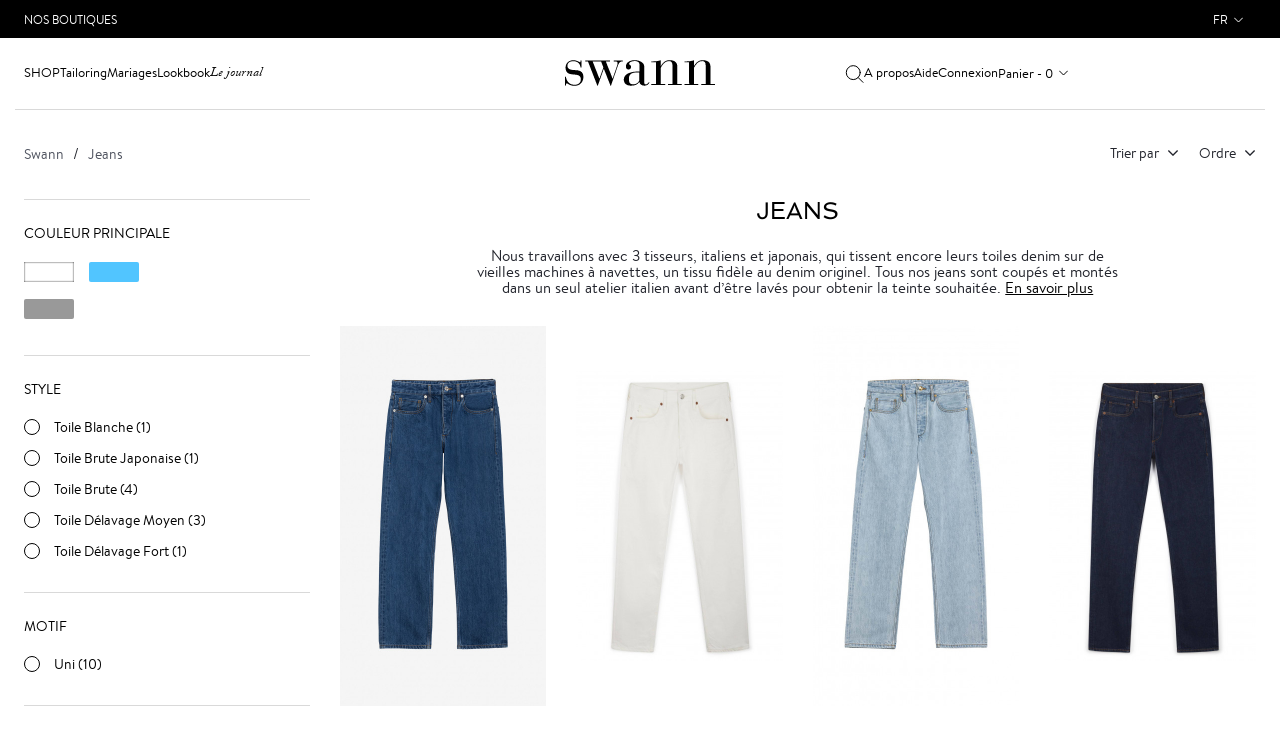

--- FILE ---
content_type: text/html; charset=UTF-8
request_url: https://www.swann-paris.fr/jeans.html
body_size: 11509
content:
<!DOCTYPE html>
<html lang="fr">
    <head>
        <meta charset="utf-8">
<meta name="viewport" content="initial-scale=1, maximum-scale=1.0, user-scalable=no"/>
<meta name="author" content="">
<meta http-equiv="Content-Type" content="text/html; charset=utf-8" />
<title>Jeans | Swann</title>
<meta name="description" content="Chemise sur mesure pour homme – fabrication française. Créez votre chemise en ligne ou commandez dans nos boutiques - Livraison en 15 jours. Garantie satisfaction." />
<meta name="keywords" content="chemises, chemise sur mesure, chemise homme, chemises sur mesure, Chemises en ligne, chemises haut de gamme, chemise luxe, chemise grande taille, chemises homme, cravate, chemise blanche, chemise noire, cravates, boutons de manchette, bouton de manchette, so shirt, soshirt, Swann, Swann, Swann, boutique chemise, boutique chemise sur mesure" />
<meta name="robots" content="INDEX,FOLLOW" />

<link rel="icon" href="https://www.swann-paris.fr/media/favicon/default/favicon.ico" type="image/x-icon" />
<link rel="shortcut icon" href="https://www.swann-paris.fr/media/favicon/default/favicon.ico" type="image/x-icon" />
<!--[if lt IE 7]>
<script type="text/javascript">
//<![CDATA[
    var BLANK_URL = 'https://www.swann-paris.fr/js/blank.html';
    var BLANK_IMG = 'https://www.swann-paris.fr/js/spacer.gif';
//]]>
</script>
<![endif]-->
<link rel="stylesheet" type="text/css" href="https://www.swann-paris.fr/skin/frontend/so/default/lib/css/bootstrap.min.css?v=1768556921" media="all" />
<link rel="stylesheet" type="text/css" href="https://www.swann-paris.fr/skin/frontend/so/default/lib/css/font-awesome.min.css?v=1768556921" media="all" />
<link rel="stylesheet" type="text/css" href="https://www.swann-paris.fr/skin/frontend/so/default/css/normalize.css?v=1768556921" media="all" />
<link rel="stylesheet" type="text/css" href="https://www.swann-paris.fr/skin/frontend/so/default/js/fancybox/fancybox/jquery.fancybox-1.3.4.css?v=1768556921" media="all" />
<link rel="stylesheet" type="text/css" href="https://www.swann-paris.fr/skin/frontend/so/default/css/global.min.css?v=1768556921" media="all" />
<script type="text/javascript" src="https://www.swann-paris.fr/js/prototype/prototype.js?v=1768556921"></script>
<script type="text/javascript" src="https://www.swann-paris.fr/js/lib/ccard.js?v=1768556921"></script>
<script type="text/javascript" src="https://www.swann-paris.fr/js/prototype/validation.js?v=1768556921"></script>
<script type="text/javascript" src="https://www.swann-paris.fr/js/scriptaculous/builder.js?v=1768556921"></script>
<script type="text/javascript" src="https://www.swann-paris.fr/js/scriptaculous/effects.js?v=1768556921"></script>
<script type="text/javascript" src="https://www.swann-paris.fr/js/scriptaculous/dragdrop.js?v=1768556921"></script>
<script type="text/javascript" src="https://www.swann-paris.fr/js/scriptaculous/controls.js?v=1768556921"></script>
<script type="text/javascript" src="https://www.swann-paris.fr/js/scriptaculous/slider.js?v=1768556921"></script>
<script type="text/javascript" src="https://www.swann-paris.fr/js/varien/js.js?v=1768556921"></script>
<script type="text/javascript" src="https://www.swann-paris.fr/js/varien/form.js?v=1768556921"></script>
<script type="text/javascript" src="https://www.swann-paris.fr/js/varien/menu.js?v=1768556921"></script>
<script type="text/javascript" src="https://www.swann-paris.fr/js/mage/translate.js?v=1768556921"></script>
<script type="text/javascript" src="https://www.swann-paris.fr/js/mage/cookies.js?v=1768556921"></script>
<script type="text/javascript" src="https://www.swann-paris.fr/skin/frontend/so/default/lib/js/jquery-1.12.3.min.js?v=1768556921"></script>
<script type="text/javascript" src="https://www.swann-paris.fr/skin/frontend/so/default/lib/js/jquery-migrate-1.1.1.js?v=1768556921"></script>
<script type="text/javascript" src="https://www.swann-paris.fr/skin/frontend/so/default/lib/js/bootstrap.min.js?v=1768556921"></script>
<script type="text/javascript" src="https://www.swann-paris.fr/skin/frontend/so/default/js/fancybox/fancybox/jquery.fancybox-1.3.4.pack.js?v=1768556921"></script>
<script type="text/javascript" src="https://www.swann-paris.fr/skin/frontend/so/default/lib/js/hammer.min.js?v=1768556921"></script>
<script type="text/javascript" src="https://www.swann-paris.fr/skin/frontend/so/default/js/scripts.min.js?v=1768556921"></script>
<script type="text/javascript" src="https://www.swann-paris.fr/skin/frontend/so/default/js/common.min.js?v=1768556921"></script>
<script type="text/javascript" src="https://www.swann-paris.fr/js/ebizmarts/mailchimp/campaignCatcher.js?v=1768556921" async></script>
<link rel="canonical" href="https://www.swann-paris.fr/jeans.html" />

<script type="text/javascript">
//<![CDATA[
Mage.Cookies.path     = '/';
Mage.Cookies.domain   = '.www.swann-paris.fr';
//]]>
</script>

<script type="text/javascript">
//<![CDATA[
optionalZipCountries = ["HK","IE","MO","PA"];
//]]>
</script>
<link rel="alternate" hreflang="en" href="https://www.swann-paris.com/jeans.html" />
<link rel="alternate" hreflang="be" href="https://www.swannetoscar.be/jeans.html" />
<link rel="alternate" hreflang="fr" href="https://www.swann-paris.fr/jeans.html" />
    <meta name="facebook-domain-verification"
          content="3fo9815542dykvddthf0mrmin6nd4m"/>
<!-- Google Tag Manager -->
<script>(function(w,d,s,l,i){w[l]=w[l]||[];w[l].push({'gtm.start':
new Date().getTime(),event:'gtm.js'});var f=d.getElementsByTagName(s)[0],
j=d.createElement(s),dl=l!='dataLayer'?'&l='+l:'';j.async=true;j.src=
'https://www.googletagmanager.com/gtm.js?id='+i+dl;f.parentNode.insertBefore(j,f);
})(window,document,'script','dataLayer','GTM-T9QW7SR');</script>
<!-- End Google Tag Manager -->
<script type="text/javascript">//<![CDATA[
        var Translator = new Translate({"HTML tags are not allowed":"Les balises HTML ne sont pas autoris\u00e9es","Please select an option.":"Veuillez s\u00e9lectionner une option.","This is a required field.":"Ceci est un champ obligatoire.","Please enter a valid number in this field.":"Veuillez entrer un num\u00e9ro valide dans ce champ.","The value is not within the specified range.":"Cette valeur ne fait pas partie de la marge accept\u00e9e.","Please use numbers only in this field. Please avoid spaces or other characters such as dots or commas.":"Veuillez n'utiliser que des chiffres dans ce champ. Evitez les espaces et autres caract\u00e8res tels que des points ou des virgules.","Please use letters only (a-z or A-Z) in this field.":"Veuillez n'utiliser que des lettres (a-z ou A-Z) dans ce champ.","Please use only letters (a-z), numbers (0-9) or underscore(_) in this field, first character should be a letter.":"Veuillez utiliser seulement des lettres (a-z), des chiffres (0-9) ou le tiret bas (_) dans ce champ, le premier caract\u00e8re doit \u00eatre une lettre.","Please use only letters (a-z or A-Z) or numbers (0-9) only in this field. No spaces or other characters are allowed.":"Veuillez uniquement utiliser des lettres (a-z ou A-Z) ou des chiffres (0-9) dans ce champ. Aucune espace ou aucun autre caract\u00e8re n'est autoris\u00e9.","Please use only letters (a-z or A-Z) or numbers (0-9) or spaces and # only in this field.":"Veuillez uniquement utiliser des lettres (a-z ou A-Z) ou des chiffres (0-9) ou des espaces et # uniquement dans ce champ.","Please enter a valid phone number. For example (123) 456-7890 or 123-456-7890.":"Veuillez entrer un num\u00e9ro de t\u00e9l\u00e9phone valide. Par exemple (123) 456-7890 ou 123-456-7890.","Please enter a valid fax number. For example (123) 456-7890 or 123-456-7890.":"Veuillez entrer un num\u00e9ro de fax valide. Par exemple (123) 456-7890 ou 123-456-7890.","Please enter a valid date.":"Veuillez entrer une date valide.","Please enter a valid email address. For example johndoe@domain.com.":"Veuillez entrer une adresse courriel valide. Par exemple pierremaistre@domaine.com.","Please use only visible characters and spaces.":"Veuillez uniquement utiliser des espaces et des caract\u00e8res visibles.","Please enter more characters or clean leading or trailing spaces.":"Veuillez saisir plus de caract\u00e8res ou effacer les espaces \u00e0 gauche ou \u00e0 droite","Please enter more characters. Password should contain both numeric and alphabetic characters.":"Veuillez saisir plus de caract\u00e8res. Le mot de passe doit contenir les caract\u00e8res alphab\u00e9tiques et les caract\u00e8res num\u00e9riques","Please make sure your passwords match.":"Veuillez v\u00e9rifier que votre mot de passe fonctionne.","Please enter a valid URL. Protocol is required (http:\/\/, https:\/\/ or ftp:\/\/)":"Veuillez entrer une URL valide. Le protocole est n\u00e9cessaire (http:\/\/, https:\/\/ ou ftp:\/\/)","Please enter a valid URL. For example http:\/\/www.example.com or www.example.com":"Veuillez saisir une adresse Internet valide. Par exemple http:\/\/www.exemple.com ou www.exemple.com","Please enter a valid URL Key. For example \"example-page\", \"example-page.html\" or \"anotherlevel\/example-page\".":"Veuillez entrer une cl\u00e9 d'URL valide. Par exemple,  \"page-exemple\", \"page-exemple.html\" ou \"autreniveau\/page-exemple\".","Please enter a valid XML-identifier. For example something_1, block5, id-4.":"Veuillez entrer un identifiant XML valide. Par exemple, objet_1, bloc5, id-4.","Please enter a valid social security number. For example 123-45-6789.":"Veuillez entrer un num\u00e9ro de s\u00e9curit\u00e9 sociale valide. Par exemple 123-54-6789.","Please enter a valid zip code. For example 90602 or 90602-1234.":"Veuillez entrer un code postal valide. Par exemple 90602 ou 90602-1234.","Please enter a valid zip code.":"Veuillez entrer un code postal valide.","Please use this date format: dd\/mm\/yyyy. For example 17\/03\/2006 for the 17th of March, 2006.":"Veuillez utiliser ce format de date: dd\/mm\/yyyy. Par exemple 29\/04\/1960 pour le 29th of April, 1960.","Please enter a valid $ amount. For example $100.00.":"Veuillez entrer un montant en $ valide. Par exemple 100 $.","Please select one of the above options.":"Veuillez s\u00e9lectionner l'un des choix ci-dessus.","Please select one of the options.":"Veuillez s\u00e9lectionner l'une des options.","Please select State\/Province.":"Veuillez choisir l'\u00e9tat\/la province.","Please enter a number greater than 0 in this field.":"Veuillez entrer un nombre plus grand que 0 dans ce champ.","Please enter a number 0 or greater in this field.":"Veuillez entrer un nombre \u00e9gal ou sup\u00e9rieur \u00e0 0 dans ce champ.","Please enter a valid credit card number.":"Veuillez entrer un num\u00e9ro de carte de cr\u00e9dit valide.","Credit card number does not match credit card type.":"Le num\u00e9ro de la carte de cr\u00e9dit ne correspond pas au type de la carte de cr\u00e9dit.","Card type does not match credit card number.":"Le type de la carte ne correspond pas au num\u00e9ro de la carte de cr\u00e9dit.","Incorrect credit card expiration date.":"Date d'expiration de la carte incorrecte.","Please enter a valid credit card verification number.":"Veuillez entrer un num\u00e9ro de v\u00e9rification de carte de cr\u00e9dit valide.","Please use only letters (a-z or A-Z), numbers (0-9) or underscore(_) in this field, first character should be a letter.":"Veuillez n'utiliser que des lettres (a-z ou A-Z),  des nombres (0-9) ou le trait pour souligner (_) dans ce champ, le premier caract\u00e8re devant \u00eatre obligatoirement une lettre.","Please input a valid CSS-length. For example 100px or 77pt or 20em or .5ex or 50%.":"Veuillez entrer une longueur CSS valide. Par exemple, 00\u00a0px ou 77\u00a0pt ou 20\u00a0em ou 0,5\u00a0ex ou 50\u00a0%.","Text length does not satisfy specified text range.":"La longueur du texte ne correspond pas aux attentes sp\u00e9cifi\u00e9es.","Please enter a number lower than 100.":"Veuillez entrer un nombre inf\u00e9rieur \u00e0 100.","Please select a file":"Veuillez s\u00e9lectionner un fichier","Please enter issue number or start date for switch\/solo card type.":"Veuillez entrer le num\u00e9ro de probl\u00e8me ou la date de d\u00e9but pour le type de carte Switch\/Solo.","Please wait, loading...":"En cours de chargement, veuillez patienter...","This date is a required value.":"Cette date est une valeur requise.","Please enter a valid day (1-%d).":"Veuillez entrer un jour valide (1-%d).","Please enter a valid month (1-12).":"Veuillez entrer un mois valide (1-12).","Please enter a valid year (1900-%d).":"Veuillez entrer une ann\u00e9e valide (1900-%d).","Please enter a valid full date":"Veuillez entrer une date compl\u00e8te valide","Please enter a valid date between %s and %s":"Veuillez entrer une date valide entre %s et %s","Please enter a valid date equal to or greater than %s":"Veuillez entrer une date valide \u00e9galement ou sup\u00e9rieure \u00e0 %s","Please enter a valid date less than or equal to %s":"Veuillez entrer une date valide inf\u00e9rieure ou \u00e9gale \u00e0 %s","Complete":"Terminer","Add Products":"Ajouter produits","Please choose to register or to checkout as a guest":"Veuillez choisir de vous enregistrer ou de passer \u00e0 la caisse en tant qu'invit\u00e9","Your order cannot be completed at this time as there is no shipping methods available for it. Please make necessary changes in your shipping address.":"Votre commande ne peut pas \u00eatre r\u00e9alis\u00e9e pour le moment \u00e9tant donn\u00e9 qu'aucune m\u00e9thode de livraison n'est disponible. Veuillez apporter les modifications n\u00e9cessaires \u00e0 votre adresse de livraison.","Please specify payment method.":"Veuillez pr\u00e9ciser une m\u00e9thode de paiement.","Your order cannot be completed at this time as there is no payment methods available for it.":"Votre commande ne peut \u00eatre termin\u00e9e pour l\u2019heure","Ref:":"R\u00e9f :","Price":"Prix","inch":"pouce","Please specify shipping method.":"Veuillez sp\u00e9cifier la m\u00e9thode de livraison."});
        //]]></script><script type="text/javascript">
(function(a,e,c,f,g,b,d){var h={ak:"1042213199",cl:"bnAUCMun-2IQz9L78AM"};a[c]=a[c]||function(){(a[c].q=a[c].q||[]).push(arguments)};a[f]||(a[f]=h.ak);b=e.createElement(g);b.async=1;b.src="//www.gstatic.com/wcm/loader.js";d=e.getElementsByTagName(g)[0];d.parentNode.insertBefore(b,d);a._googWcmGet=function(b,d,e){a[c](2,b,h,d,null,new Date,e)}})(window,document,"_googWcmImpl","_googWcmAk","script");
</script><!-- Le HTML5 shim, for IE6-8 support of HTML5 elements -->
<!--[if lt IE 9]>
  <script src="http://html5shim.googlecode.com/svn/trunk/html5.js"></script>
<![endif]-->
    </head>
    <body class="page_not-adaptive  catalog-category-view categorypath-jeans-html category-jeans">
        <!-- Google Tag Manager (noscript) -->
<noscript><iframe src="https://www.googletagmanager.com/ns.html?id=GTM-T9QW7SR"
height="0" width="0" style="display:none;visibility:hidden"></iframe></noscript>
<!-- End Google Tag Manager (noscript) -->
        <!-- Google Tag Manager (noscript) -->
<noscript><iframe src="https://www.googletagmanager.com/ns.html?id=GTM-T9QW7SR"
height="0" width="0" style="display:none;visibility:hidden"></iframe></noscript>
<!-- End Google Tag Manager (noscript) -->
        <div id="pageheadermobile" class="header-mobile">
    <div class="header-mobile__item header-mobile__icon-toggle">
        <img class="header-mobile__icon header-mobile__icon-menu"
             src="https://www.swann-paris.fr/skin/frontend/so/default/img/icon-menu.svg" alt="Open"/>
        <img class="header-mobile__icon header-mobile__icon-menu-close"
             src="https://www.swann-paris.fr/skin/frontend/so/default/img/icon-menu-close.svg" alt="Close"/>
    </div>
    <div class="header-mobile__item text-center">
        <a class="logo__wrapper_mobile"
           href="https://www.swann-paris.fr/"
           title="Swann"
           aria-label="Swann">
            <img class="logo__img_mobile"
                 src="https://www.swann-paris.fr/skin/frontend/so/default/img/logo.svg"
                 alt="Swann"/>
        </a>
    </div>
    <div class="header-mobile__item text-right">
                    <a href="https://www.swann-paris.fr/customer/account/login/"
               aria-label="Connexion">
                <img class="header-mobile__icon header-mobile__icon_profile"
                     src="https://www.swann-paris.fr/skin/frontend/so/default/img/icon-user.svg"
                     alt="Connexion"/>
            </a>
                <div class="header-mobile__cart">
            <a href="https://www.swann-paris.fr/checkout/cart/"
               aria-label="Mon panier">
                <img class="header-mobile__icon"
                     src="https://www.swann-paris.fr/skin/frontend/so/default/img/icon-cart.svg"
                     alt="Mon panier"/>
            </a>
            <span class="header-mobile__num">
                0            </span>
        </div>
    </div>
</div>
<header id="pageheader" class="header">
    <div class="top-block">
    <div class="wrapper">
        <div class="container-fluid">
            <div class="row flex-wrap">
                <div class="col-6 d-flex align-items-center">
                    <a href="https://www.swann-paris.fr/so/boutiques"
                       class="top-block__link">Nos Boutiques</a>
                </div>
                <div class="col-6">
                    <div class="dropdown languages">
                            <div id="headerlanguages" class="dropdown languages">
        <a class="user-menu__link user-menu__link_lang dropdown-toggle" data-toggle="dropdown"
           href="#">fr</a>
        <menu class="dropdown-menu dropdown-menu-right user-menu__lang">
                                            <li  class="current">
                    <a class="user-menu__link user-menu__link_submenu"
                       data-current="1"
                       href="https://www.swann-paris.fr/jeans.html?___store=fr&amp;___from_store=fr">France</a
                    >
                </li>
                                            <li >
                    <a class="user-menu__link user-menu__link_submenu"
                       data-current=""
                       href="https://www.swann-paris.com/jeans.html?SID=bfnr684kkqnhslkoo5jnfuegb0&amp;___store=en&amp;___from_store=fr">Other Countries</a
                    >
                </li>
                    </menu>
    </div>
                    </div>
                </div>
            </div>
        </div>
    </div>
</div>
        <nav class="header__navbar">
        <div class="container-fluid h-100">
            <div class="row h-100">
                <div class="col-12 header__navbar-row">
                    <div class="search hide">
    <form id="search_mini_form" class="search__form"
          action="https://www.swann-paris.fr/so_catalogsearch/result/" method="get">
        <input id="search" type="text" autocomplete="off"
               name="q"
               value=""
               class="search__input"
               placeholder="Votre recherche">
        <div id="search_autocomplete" class="search-autocomplete"></div>
        <script type="text/javascript">
            //<![CDATA[
            var searchForm = new Varien.searchForm('search_mini_form', 'search', '');
            searchForm.initAutocomplete(
                'https://www.swann-paris.fr/catalogsearch/ajax/suggest/',
                'search_autocomplete');
            //]]>
        </script>
        <a href="javascript:void(0);" onclick="$('search_mini_form').submit();"
           class="search__link header__search-submit">
            <img class="header__search-icon"
                 src="https://www.swann-paris.fr/skin/frontend/so/default/img/icon-search.svg"
                 alt="Votre recherche"/>
        </a>
        <a href="javascript:void(0);"
           class="search__link header__search-close"><img
                src="https://www.swann-paris.fr/skin/frontend/so/default/img/icon-menu-close.svg" alt=""></a>
    </form>
</div>
                    <div class="header__head">
    <div class="header__block header__block_first">
        <div class="menu__item dropdown">
            <a class="menu__link menu__item dropdown-toggle menu__item_shop"
               data-toggle="dropdown"
               href="javascript:void(0);">Shop</a>
            <div class="dropdown-menu submenu-v2">
                <div class="submenu-v2__line-block">
                    <div class="submenu-v2__title-wrapper menu-item-opened menu-item-opened_default">
    <div class="submenu-v2__title">Chemises</div>
</div>
<ul class="menu-list show">
    <li class="submenu-v2__list-title">Chemises</li>
    <li>
        <a href="/casual.html">Casual</a>
    </li>
    <li>
        <a href="/intemporel.html">Habillées</a>
    </li>
    <li>
        <a href="/essentiels.html">Essentiels</a>
    </li>
    <li>
        <a href="/ceremonie.html">Cérémonie</a>
    </li>
    <li>
        <a class="submenu-v2__list-button" href="/galerie-chemises.html">Toutes les chemises</a>
    </li>
</ul>
<div class="submenu-v2__image show">
    <a href="/chemises-essentiels.html" class="wrapper-link">
        <div class="image-container position-relative">
            <img src="https://www.swann-paris.fr/media/wysiwyg/menu-chemises-AH25-2.jpg" alt="Chemises Collections Essentiels" />
            <div class="home__caption">
                <h3 class="home__caption-title home__menu-caption-title">Collection Essentiels</h3>
                <span class="home__caption-link link-with-hover">Voir</span>
            </div>
        </div>
    </a>
</div>
<div class="submenu-v2__title-wrapper">
    <div class="submenu-v2__title">Créer ma chemise</div>
</div>
<ul class="menu-list">
    <li class="submenu-v2__list-title">Créer ma chemise</li>
    <li>
        <a href="/factory/shirt/#fabric">Tissus</a>
    </li>
    <li>
        <a href="/factory/shirt/#collar">Cols</a>
    </li>
    <li>
        <a href="/factory/shirt/index/novelty/1/">Nouveautés</a>
    </li>
    <li>
        <a href="/factory/shirt/index/easy_ironing/1/">Repassage Facile</a>
    </li>
    <li>
        <a href="/factory/shirt/index/special_price/1/">Archives</a>
    </li>
    <li>
        <a class="submenu-v2__list-button" href="/factory/shirt/">Créer ma chemise</a>
    </li>
</ul>
<div class="submenu-v2__image">
    <a href="/factory/shirt/index/novelty/1/#fabric" class="wrapper-link">
        <div class="image-container position-relative">
            <img src="https://www.swann-paris.fr/media/wysiwyg/menu-creer-chemise-AH25.jpg" alt="Nouveaux tissus" />
            <div class="home__caption">
                <h3 class="home__caption-title home__menu-caption-title" STYLE="color:black">Nouveaux Tissus</h3>
                <span class="home__caption-link link-with-hover" STYLE="color:black">Voir</span>
            </div>
        </div>
    </a>
</div>
<div class="submenu-v2__title-wrapper">
    <div class="submenu-v2__title">Tailoring</div>
</div>
<ul class="menu-list">
    <li class="submenu-v2__list-title">Tailoring</li>
    <li>
        <a href="/vetements-tailoring/vestes.html">
            Vestes
        </a>
    </li>
    <li>
        <a href="/vetements-tailoring/costumes.html">
            Costumes
        </a>
    </li>
    <li>
        <a href="/vetements-tailoring/pantalons.html">
            Pantalons
        </a>
    </li>
    <li>
        <a href="/vetements-tailoring/manteaux.html">
            Manteaux
        </a>
    </li>
    <li>
        <a class="submenu-v2__list-button" href="/vetements-tailoring.html">
            Voir tout
        </a>
    </li>
</ul>
<div class="submenu-v2__image">
    <a href="/vetements-tailoring.html" class="wrapper-link">
        <div class="image-container position-relative">
            <img src="https://www.swann-paris.fr/media/wysiwyg/menu-vetements-tailoring-AH25-3.jpg" alt="Tailoring" />
            <div class="home__caption">
                <h3 class="home__caption-title home__menu-caption-title">Tailoring</h3>
                <span class="home__caption-link link-with-hover">Voir</span>
            </div>
        </div>
    </a>
</div>
<div class="submenu-v2__title-wrapper">
    <div class="submenu-v2__title">Casual</div>
</div>
<ul class="menu-list">
    <li class="submenu-v2__list-title">Casual</li>
    <li>
        <a href="/vetements-casual/vestes.html">
            Vestes
        </a>
    </li>
    <li>
        <a href="/vetements-casual/pantalons-chinos.html">
            Chinos
        </a>
    </li>
    <li>
        <a href="/vetements-casual/jeans.html">
            Jeans
        </a>
    </li>
    <li>
        <a href="/vetements-casual/pulls.html">
            Pulls
        </a>
    </li>
    <li>
        <a class="submenu-v2__list-button" href="/vetements-casual.html">
            Voir tout
        </a>
    </li>
</ul>
<div class="submenu-v2__image">
    <a href="/vetements-casual.html" class="wrapper-link">
        <div class="image-container position-relative">
            <img src="https://www.swann-paris.fr/media/wysiwyg/menu-vetements-casual-AH25.jpg" alt="Casual" />
            <div class="home__caption">
                <h3 class="home__caption-title home__menu-caption-title">Casual</h3>
                <span class="home__caption-link link-with-hover">Voir</span>
            </div>
        </div>
    </a>
</div>
<div class="submenu-v2__title-wrapper">
    <div class="submenu-v2__title">Collections</div>
</div>
<ul class="menu-list">
    <li class="submenu-v2__list-title">Collections</li>
    <li>
        <a href="/collections-chemises.html">
            Éditions Limitées
        </a>
    </li>
    <li>
        <a href="/heritage.html">
            Héritage
        </a>
    </li>
</ul>
<div class="submenu-v2__image">
    <a href="/collections-chemises.html" class="wrapper-link">
        <div class="image-container position-relative">
            <img src="https://www.swann-paris.fr/media/wysiwyg/menu-collections-new-PE25.jpg" alt="Editions Limitées" />
            <div class="home__caption">
                <h3 class="home__caption-title home__menu-caption-title">Editions Limitées</h3>
                <span class="home__caption-link link-with-hover">Voir</span>
            </div>
        </div>
    </a>
</div>
<div class="submenu-v2__title-wrapper">
    <div class="submenu-v2__title">Coffrets cadeaux</div>
</div>
<ul class="menu-list">
    <li class="submenu-v2__list-title">Coffrets cadeaux</li>
    <li>
        <a href="/coffret-cadeau-chemise.html">
            Coffret Chemise
        </a>
    </li>
    <li>
        <a href="/coffret-cadeau-blazers.html">
            Coffret Blazer
        </a>
    </li>
    <li>
        <a href="/coffret-cadeau-costumes.html">
            Coffret Costume
        </a>
    </li>
</ul>
<div class="submenu-v2__image">
    <a href="/coffret-cadeau-blazers.html#box-108395" class="wrapper-link">
        <div class="image-container position-relative">
            <img src="https://www.swann-paris.fr/media/wysiwyg/menu-coffrets-cadeau.jpg" alt="Coffret Blazer" />
            <div class="home__caption">
                <h3 class="home__caption-title home__menu-caption-title">Coffret Blazer</h3>
                <span class="home__caption-link link-with-hover">Voir</span>
            </div>
        </div>
    </a>
</div>
<div class="submenu-v2__title-wrapper">
    <div class="submenu-v2__title">Accessoires</div>
</div>
<ul class="menu-list">
    <li class="submenu-v2__list-title">Accessoires</li>
    <li>
        <a href="/accessoires/cravates.html">Cravates</a>
    </li>
    <li>
        <a href="/accessoires/chaussettes.html">Chaussettes</a>
    </li>
    <li>
        <a href="/chaussures.html">Chaussures</a>
    </li>
    <li>
        <a href="/accessoires/casquettes.html">Casquettes</a>
    </li>
</ul>
<div class="submenu-v2__image">
    <a href="/accessoires/cravates.html" class="wrapper-link">
        <div class="image-container position-relative">
            <img src="https://www.swann-paris.fr/media/wysiwyg/menu-accessoires-AH25.jpg" alt="Cravates" />
            <div class="home__caption">
                <h3 class="home__caption-title home__menu-caption-title">Cravates</h3>
                <span class="home__caption-link link-with-hover">Voir</span>
            </div>
        </div>
    </a>
</div>
<div class="submenu-v2__title-wrapper menu__item-mobile">
    <div class="submenu-v2__title">Mariages</div>
</div>
<ul class="menu-list">
    <li class="submenu-v2__list-title">Mariages</li>
    <li>
        <a href="/tenue-mariage-decontractee-homme.html">Mariage Décontracté</a>
    </li>
    <li>
        <a href="/costume-mariage.html">Mariage Classique</a>
    </li>
    <li>
        <a href="/jaquette-mariage.html">Mariage Traditionnel</a>
    </li>
    <li>
        <a href="/smoking-homme-mariage.html">Mariage Smoking</a>
    </li>
</ul>
<div class="submenu-v2__title-wrapper menu__item-mobile">
    <div class="submenu-v2__title">France</div>
</div>
<ul id="mobilelanguages" class="menu-list">
</ul>
                </div>
            </div>
        </div>
        <div class="menu__item menu__item-mobile">
            <a class="menu__link"
               href="https://www.swann-paris.fr/so/boutiques">Boutiques</a>
        </div>
        <div class="menu__item">
            <a class="menu__link"
               href="https://www.swann-paris.fr/costume-sur-mesure.html">Tailoring</a>
        </div>
        <div class="menu__item menu__item-desktop dropdown">
            <a class="menu__link menu__item dropdown-toggle"
               data-toggle="dropdown"
               href="javascript:void(0);">Mariages</a>
            <div class="dropdown-menu submenu-v2">
                <div class="submenu-v2__line-block-no-grid">
                    <ul class="col-md-12 menu__list menu__list-img">
    <li>
        <div class="col-md-3 submenu__img-wrapper submenu__img-wrapper-right submenu__link">
            <div class="submenu__img-block">
                <img class="lazy" src="https://www.swann-paris.fr/media/wysiwyg/wedding-casual-lazy.jpg"  data-src="https://www.swann-paris.fr/media/wysiwyg/wedding-casual.jpg" alt="Mariage Décontracté" />
                <div class="submenu__img-controls">
                    <a class="submenu__img-title submenu__img-title-small"
                       href="/tenue-mariage-decontractee-homme.html">Mariage<br/>Décontracté</a>
                </div>
            </div>
        </div>
    </li>
    <li>
        <div class="col-md-3 submenu__img-wrapper submenu__img-wrapper-right submenu__link">
            <div class="submenu__img-block">
                <img class="lazy" src="https://www.swann-paris.fr/media/wysiwyg/wedding-classique-lazy.jpg"  data-src="https://www.swann-paris.fr/media/wysiwyg/wedding-classique.jpg" alt="Mariage Classique" />
                <div class="submenu__img-controls">
                    <a class="submenu__img-title submenu__img-title-small" href="/costume-mariage.html">Mariage<br/>Classique</a>
                </div>
            </div>
        </div>
    </li>
    <li>
        <div class="col-md-3 submenu__img-wrapper submenu__img-wrapper-right submenu__link">
            <div class="submenu__img-block">
                <img class="lazy" src="https://www.swann-paris.fr/media/wysiwyg/wedding-tradi-lazy.jpg"  data-src="https://www.swann-paris.fr/media/wysiwyg/wedding-tradi.jpg" alt="Mariage Traditionnel" />
                <div class="submenu__img-controls">
                    <a class="submenu__img-title submenu__img-title-small" href="/jaquette-mariage.html">Mariage<br/>Traditionnel</a>
                </div>
            </div>
        </div>
    </li>
    <li>
        <div class="col-md-3 submenu__img-wrapper submenu__link">
            <div class="submenu__img-block">
                <img class="lazy" src="https://www.swann-paris.fr/media/wysiwyg/wedding-smoking-lazy.jpg"  data-src="https://www.swann-paris.fr/media/wysiwyg/wedding-smoking.jpg" alt="Mariage Smoking" />
                <div class="submenu__img-controls">
                    <a class="submenu__img-title submenu__img-title-small" href="/smoking-homme-mariage.html">Mariage<br/>Smoking</a>
                </div>
            </div>
        </div>
    </li>
</ul>
                </div>
            </div>
        </div>
        <div class="menu__item">
            <a class="menu__link"
               href="https://www.swann-paris.fr/blog/lookbook">Lookbook</a>
        </div>
        <div class="menu__item">
            <a class="menu__item_jornal menu__item-top menu__link"
               href="https://www.swann-paris.fr/blog/">Le journal</a>
        </div>
    </div>
    <div class="header__logo">
    <a href="https://www.swann-paris.fr/" title="Swann">
        <img class="logo__img" src="https://www.swann-paris.fr/skin/frontend/so/default/images/logo.svg"
             alt="Swann"/>
    </a>
</div>
    <div class="header__block header__block-last">
        <a href="javascript:void(0);"
           class="menu__item menu__item-top menu__link order-last order-lg-first header__search-open"
           aria-label="Votre recherche">
            <img class="header__search-icon"
                 src="https://www.swann-paris.fr/skin/frontend/so/default/img/icon-search.svg"
                 alt="Votre recherche"/>
        </a>
        <a class="menu__item menu__item-top menu__link"
           href="https://www.swann-paris.fr/marque-swann-paris.html">A propos</a>
        <a href="https://www.swann-paris.fr/so/aide"
           class="menu__item menu__item-top menu__item_help menu__link">Aide</a>
                    <a href="https://www.swann-paris.fr/customer/account/login/"
               class="menu__item menu__item-top menu__link">Connexion</a>
                <a href="https://www.swann-paris.fr/checkout/cart/"
   class="menu__item menu__item-top menu__link header__cart-mobile">
    Panier - 0</a>
<div class="navbar-nav header__cart">
    <div class="dropdown">
        <a class="menu__item menu__item-top menu__link user-menu__link_cart dropdown-toggle" data-toggle="dropdown" href="#">
            Panier - 0</a>
        <div class="dropdown-menu dropdown-menu-right cart-popup">
            <h2 class="cart-popup__caption">
                <a href="https://www.swann-paris.fr/checkout/cart/">Mon panier</a>
            </h2>
                                    <div class="cart-popup__total">
                <span class="cart-popup__title">Total</span>
                <span class="cart-popup__price">
                <span class="price">0,00 €</span>            </span>
            </div>
                        <div class="cart-popup__btns">
                            </div>
        </div>
    </div>
</div>

    </div>
</div>
                </div>
            </div>
        </div>
    </nav>
</header>
                    <div class="search-list wrapper">
        <div class="container-fluid">
            <div class="row">
                                <div class="col-xxs-12 col-xs-4 col-sm-3">
                    <div class="filter">
                        
<!-- FILE app/design/frontend/so/default/template/page/html/breadcrumbs.phtml -->
        <div class="so_breadcrumbs so_subnav">
        <ul class="breadcrumb">
                                                <li>
                        <a href="https://www.swann-paris.fr/"
                           title="Aller à la page d'accueil"
                           class="breadcrumb__item">
                            Swann                        </a>
                    </li>
                                                                <li class="active">
                        <p class="breadcrumb__item">Jeans</p>
                    </li>
                                                </ul>
    </div>
<!-- END OF FILE app/design/frontend/so/default/template/page/html/breadcrumbs.phtml -->

                            
                                                                                    <div class="filter__settings">
                    <p class="filter__title">Couleur principale</p>
                        <ul class="filter__list filter__list_color">
                    <li class="filter__item filter__item_color">
                <input type="checkbox"
                       class="filter__color"
                       id="category_filter_so_color55"
                       name="category_filter_so_color"
                       onchange="window.location = 'https://www.swann-paris.fr/jeans.html?so_color=55';"
                       title="Blanc (1)"/>
                <label
                    class="filter__color-label filter__color-label_white"
                    for="category_filter_category_filter_so_color55"
                    style="background-color: #ffffff;"></label>
            </li>
                    <li class="filter__item filter__item_color">
                <input type="checkbox"
                       class="filter__color"
                       id="category_filter_so_color57"
                       name="category_filter_so_color"
                       onchange="window.location = 'https://www.swann-paris.fr/jeans.html?so_color=57';"
                       title="Bleu (8)"/>
                <label
                    class="filter__color-label"
                    for="category_filter_category_filter_so_color57"
                    style="background-color: #51c5ff;"></label>
            </li>
                    <li class="filter__item filter__item_color">
                <input type="checkbox"
                       class="filter__color"
                       id="category_filter_so_color60"
                       name="category_filter_so_color"
                       onchange="window.location = 'https://www.swann-paris.fr/jeans.html?so_color=60';"
                       title="Gris (1)"/>
                <label
                    class="filter__color-label"
                    for="category_filter_category_filter_so_color60"
                    style="background-color: #999999;"></label>
            </li>
            </ul>
                </div>
                                                                <div class="filter__settings">
                    <p class="filter__title">Style</p>
                        <ul class="filter__list">
                    <li class="filter__item">
                <input type="radio"
                       class="filter__value"
                       id="category_filter_so_jeans_style363"
                       name="category_filter_so_jeans_style"
                       onchange="window.location = 'https://www.swann-paris.fr/jeans.html?so_jeans_style=363';"/>
                <label
                    class="filter__label "
                    id="category_filter_qty_so_jeans_style363"
                    for="category_filter_so_jeans_style363"
                    data-qty="1">
                    Toile Blanche (1)
                </label>
            </li>
                    <li class="filter__item">
                <input type="radio"
                       class="filter__value"
                       id="category_filter_so_jeans_style593"
                       name="category_filter_so_jeans_style"
                       onchange="window.location = 'https://www.swann-paris.fr/jeans.html?so_jeans_style=593';"/>
                <label
                    class="filter__label "
                    id="category_filter_qty_so_jeans_style593"
                    for="category_filter_so_jeans_style593"
                    data-qty="1">
                    Toile Brute Japonaise (1)
                </label>
            </li>
                    <li class="filter__item">
                <input type="radio"
                       class="filter__value"
                       id="category_filter_so_jeans_style364"
                       name="category_filter_so_jeans_style"
                       onchange="window.location = 'https://www.swann-paris.fr/jeans.html?so_jeans_style=364';"/>
                <label
                    class="filter__label "
                    id="category_filter_qty_so_jeans_style364"
                    for="category_filter_so_jeans_style364"
                    data-qty="4">
                    Toile Brute (4)
                </label>
            </li>
                    <li class="filter__item">
                <input type="radio"
                       class="filter__value"
                       id="category_filter_so_jeans_style365"
                       name="category_filter_so_jeans_style"
                       onchange="window.location = 'https://www.swann-paris.fr/jeans.html?so_jeans_style=365';"/>
                <label
                    class="filter__label "
                    id="category_filter_qty_so_jeans_style365"
                    for="category_filter_so_jeans_style365"
                    data-qty="3">
                    Toile Délavage Moyen (3)
                </label>
            </li>
                    <li class="filter__item">
                <input type="radio"
                       class="filter__value"
                       id="category_filter_so_jeans_style656"
                       name="category_filter_so_jeans_style"
                       onchange="window.location = 'https://www.swann-paris.fr/jeans.html?so_jeans_style=656';"/>
                <label
                    class="filter__label "
                    id="category_filter_qty_so_jeans_style656"
                    for="category_filter_so_jeans_style656"
                    data-qty="1">
                    Toile Délavage Fort (1)
                </label>
            </li>
            </ul>
                </div>
                                                                                    <div class="filter__settings">
                    <p class="filter__title">Motif</p>
                        <ul class="filter__list">
                    <li class="filter__item">
                <input type="radio"
                       class="filter__value"
                       id="category_filter_so_pattern54"
                       name="category_filter_so_pattern"
                       onchange="window.location = 'https://www.swann-paris.fr/jeans.html?so_pattern=54';"/>
                <label
                    class="filter__label "
                    id="category_filter_qty_so_pattern54"
                    for="category_filter_so_pattern54"
                    data-qty="10">
                    Uni (10)
                </label>
            </li>
            </ul>
                </div>
                                                                <div class="filter__settings">
                    <p class="filter__title">Prix</p>
                        <ul class="filter__list">
                    <li class="filter__item">
                <input type="radio"
                       class="filter__value"
                       id="category_filter_price150-200"
                       name="category_filter_price"
                       onchange="window.location = 'https://www.swann-paris.fr/jeans.html?price=150-200';"/>
                <label
                    class="filter__label "
                    id="category_filter_qty_price150-200"
                    for="category_filter_price150-200"
                    data-qty="2">
                    <span class="price">150,00 €</span> - <span class="price">199,99 €</span> (2)
                </label>
            </li>
                    <li class="filter__item">
                <input type="radio"
                       class="filter__value"
                       id="category_filter_price250-"
                       name="category_filter_price"
                       onchange="window.location = 'https://www.swann-paris.fr/jeans.html?price=250-';"/>
                <label
                    class="filter__label "
                    id="category_filter_qty_price250-"
                    for="category_filter_price250-"
                    data-qty="8">
                    <span class="price">250,00 €</span> et au dessus (8)
                </label>
            </li>
            </ul>
                </div>
                                            </div>
                </div>
                <div class="col-xxs-12 col-xs-8 col-sm-9">
                                                <div class="category-products">
                        <div class="text-right list-product__filter-block">
            <div class="dropdown">
                <a class="search-list__category dropdown-toggle"
                   data-toggle="dropdown" href="javascript:void(0);"
                   aria-expanded="false">Trier par</a>
                <ul class="dropdown-menu dropdown-menu-right filter__menu">
                                            <li class="">
                            <a class="filter__menu-link"
                               onclick="setLocation('https://www.swann-paris.fr/jeans.html?dir=asc&amp;order=position')"
                               href="javascript:void(0);">Position</a>
                        </li>
                                            <li class="">
                            <a class="filter__menu-link"
                               onclick="setLocation('https://www.swann-paris.fr/jeans.html?dir=asc&amp;order=name')"
                               href="javascript:void(0);">Nom</a>
                        </li>
                                            <li class="">
                            <a class="filter__menu-link"
                               onclick="setLocation('https://www.swann-paris.fr/jeans.html?dir=asc&amp;order=price')"
                               href="javascript:void(0);">Prix</a>
                        </li>
                                            <li class="current">
                            <a class="filter__menu-link"
                               onclick="setLocation('https://www.swann-paris.fr/jeans.html?dir=asc&amp;order=updated_at')"
                               href="javascript:void(0);">Derniers ajouts</a>
                        </li>
                                    </ul>
            </div>
            <div class="dropdown">
                <a class="search-list__category dropdown-toggle"
                   data-toggle="dropdown" href="javascript:void(0);"
                   aria-expanded="false">Ordre</a>
                <ul class="dropdown-menu dropdown-menu-right filter__menu">
                    <li class="">
                        <a class="filter__menu-link"
                           onclick="setLocation('https://www.swann-paris.fr/jeans.html?dir=asc&amp;order=updated_at')"
                           href="javascript:void(0);">Croissant</a></li>
                    <li class="current">
                        <a class="filter__menu-link"
                           onclick="setLocation('https://www.swann-paris.fr/jeans.html?dir=desc&amp;order=updated_at')"
                           href="javascript:void(0);">Décroissant</a></li>
                </ul>
            </div>
        </div>
            <h1 class="search-list__title search-list__title-top">Jeans</h1>
                    <h2 class="search-list__description">
                Nous travaillons avec 3 tisseurs, italiens et japonais, qui tissent encore leurs toiles denim sur de vieilles machines à navettes, un tissu fidèle au denim originel. Tous nos jeans sont coupés et montés dans un seul atelier italien avant d’être lavés pour obtenir la teinte souhaitée. <a href="/pantalon-jeans.html" target="_blank"><u>En savoir plus</u></a>            </h2>
                        <div class="row flex-wrap">
                            <div
                    class="col-xs-12 col-sm-6 col-md-4 col-lg-3 list-product  list-product__hover">
                                        <div
                        class="list-product__img-block ">
                        <a href="https://www.swann-paris.fr/jeans/jean-selvedge-delave-moyen.html"
                           title="Jean Selvedge délavé Moyen">
                                    <img
            class="list-product__img list-product__img-small lazy"
            src="https://www.swann-paris.fr/media/catalog/product/cache/1/small_image/100x/17f82f742ffe127f42dca9de82fb58b1/J/e/Jean-medium-washed02-1.jpg"
            data-src="https://www.swann-paris.fr/media/catalog/product/cache/1/small_image/580x/17f82f742ffe127f42dca9de82fb58b1/J/e/Jean-medium-washed02-1.jpg"
            alt="Jean Selvedge délavé Moyen"
        />
                <img
            class="list-product__img list-product__img-hover lazy"
            src="https://www.swann-paris.fr/media/catalog/product/cache/1/hover_image/100x/17f82f742ffe127f42dca9de82fb58b1/l/o/look-3-silhouette_1.jpg"
            data-src="https://www.swann-paris.fr/media/catalog/product/cache/1/hover_image/580x/17f82f742ffe127f42dca9de82fb58b1/l/o/look-3-silhouette_1.jpg"
            alt="Jean Selvedge délavé Moyen"
        />
                            </a>
                                                                    </div>
                    <a class="list-product__link" href="https://www.swann-paris.fr/jeans/jean-selvedge-delave-moyen.html">
                        <h2 class="list-product__title">Jean Selvedge délavé Moyen</h2>
                        <h3 class="list-product__subtitle"></h3>
                        

        
    <div class="home__item-price">
                                                            <span class="regular-price" id="product-price-159796">
                    <span class="price">270,00 €</span>                </span>
                        
        </div>

                    </a>
                </div>
                                <div
                    class="col-xs-12 col-sm-6 col-md-4 col-lg-3 list-product  list-product__hover">
                                        <div
                        class="list-product__img-block ">
                        <a href="https://www.swann-paris.fr/jeans/pantalon-5-poches-toile-denim-blanche.html"
                           title="Jeans Selvedge blanc">
                                    <img
            class="list-product__img list-product__img-small lazy"
            src="https://www.swann-paris.fr/media/catalog/product/cache/1/small_image/100x/17f82f742ffe127f42dca9de82fb58b1/j/e/jean-white.jpg"
            data-src="https://www.swann-paris.fr/media/catalog/product/cache/1/small_image/580x/17f82f742ffe127f42dca9de82fb58b1/j/e/jean-white.jpg"
            alt="Jeans Selvedge blanc"
        />
                <img
            class="list-product__img list-product__img-hover lazy"
            src="https://www.swann-paris.fr/media/catalog/product/cache/1/hover_image/100x/17f82f742ffe127f42dca9de82fb58b1/j/e/jean-white-3.jpg"
            data-src="https://www.swann-paris.fr/media/catalog/product/cache/1/hover_image/580x/17f82f742ffe127f42dca9de82fb58b1/j/e/jean-white-3.jpg"
            alt="Jeans Selvedge blanc"
        />
                            </a>
                                                                    </div>
                    <a class="list-product__link" href="https://www.swann-paris.fr/jeans/pantalon-5-poches-toile-denim-blanche.html">
                        <h2 class="list-product__title">Jeans Selvedge blanc</h2>
                        <h3 class="list-product__subtitle"></h3>
                        

        
    <div class="home__item-price">
                                                            <span class="regular-price" id="product-price-129026">
                    <span class="price">250,00 €</span>                </span>
                        
        </div>

                    </a>
                </div>
                                <div
                    class="col-xs-12 col-sm-6 col-md-4 col-lg-3 list-product  list-product__hover">
                                        <div
                        class="list-product__img-block ">
                        <a href="https://www.swann-paris.fr/jeans/jean-selvedge-delave-clair.html"
                           title="Jean Selvedge Délavé Clair">
                                    <img
            class="list-product__img list-product__img-small lazy"
            src="https://www.swann-paris.fr/media/catalog/product/cache/1/small_image/100x/17f82f742ffe127f42dca9de82fb58b1/j/e/jean-selvedge-delave-clair-1b_2.jpg"
            data-src="https://www.swann-paris.fr/media/catalog/product/cache/1/small_image/580x/17f82f742ffe127f42dca9de82fb58b1/j/e/jean-selvedge-delave-clair-1b_2.jpg"
            alt="Jean Selvedge Délavé Clair"
        />
                <img
            class="list-product__img list-product__img-hover lazy"
            src="https://www.swann-paris.fr/media/catalog/product/cache/1/hover_image/100x/17f82f742ffe127f42dca9de82fb58b1/j/e/jean-selvedge-delave-clair-2.jpg"
            data-src="https://www.swann-paris.fr/media/catalog/product/cache/1/hover_image/580x/17f82f742ffe127f42dca9de82fb58b1/j/e/jean-selvedge-delave-clair-2.jpg"
            alt="Jean Selvedge Délavé Clair"
        />
                            </a>
                                                                    </div>
                    <a class="list-product__link" href="https://www.swann-paris.fr/jeans/jean-selvedge-delave-clair.html">
                        <h2 class="list-product__title">Jean Selvedge Délavé Clair</h2>
                        <h3 class="list-product__subtitle"></h3>
                        

        
    <div class="home__item-price">
                                                            <span class="regular-price" id="product-price-156120">
                    <span class="price">270,00 €</span>                </span>
                        
        </div>

                    </a>
                </div>
                                <div
                    class="col-xs-12 col-sm-6 col-md-4 col-lg-3 list-product  list-product__hover">
                                        <div
                        class="list-product__img-block ">
                        <a href="https://www.swann-paris.fr/jeans/pantalon-5-poches-toile-denim-brute.html"
                           title="Jeans brut coton stretch indigo">
                                    <img
            class="list-product__img list-product__img-small lazy"
            src="https://www.swann-paris.fr/media/catalog/product/cache/1/small_image/100x/17f82f742ffe127f42dca9de82fb58b1/j/e/jean-brut.jpg"
            data-src="https://www.swann-paris.fr/media/catalog/product/cache/1/small_image/580x/17f82f742ffe127f42dca9de82fb58b1/j/e/jean-brut.jpg"
            alt="Jeans brut coton stretch indigo"
        />
                <img
            class="list-product__img list-product__img-hover lazy"
            src="https://www.swann-paris.fr/media/catalog/product/cache/1/hover_image/100x/17f82f742ffe127f42dca9de82fb58b1/j/e/jean-brut-2.jpg"
            data-src="https://www.swann-paris.fr/media/catalog/product/cache/1/hover_image/580x/17f82f742ffe127f42dca9de82fb58b1/j/e/jean-brut-2.jpg"
            alt="Jeans brut coton stretch indigo"
        />
                            </a>
                                                                    </div>
                    <a class="list-product__link" href="https://www.swann-paris.fr/jeans/pantalon-5-poches-toile-denim-brute.html">
                        <h2 class="list-product__title">Jeans brut coton stretch indigo</h2>
                        <h3 class="list-product__subtitle"></h3>
                        

        
    <div class="home__item-price">
                                                            <span class="regular-price" id="product-price-129112">
                    <span class="price">190,00 €</span>                </span>
                        
        </div>

                    </a>
                </div>
                                <div
                    class="col-xs-12 col-sm-6 col-md-4 col-lg-3 list-product  list-product__hover">
                                        <div
                        class="list-product__img-block ">
                        <a href="https://www.swann-paris.fr/jeans/pantalon-5-poches-toile-denim-delavage-moyen.html"
                           title="Jeans Selvedge bleached ">
                                    <img
            class="list-product__img list-product__img-small lazy"
            src="https://www.swann-paris.fr/media/catalog/product/cache/1/small_image/100x/17f82f742ffe127f42dca9de82fb58b1/j/e/jean-medium-washed.jpg"
            data-src="https://www.swann-paris.fr/media/catalog/product/cache/1/small_image/580x/17f82f742ffe127f42dca9de82fb58b1/j/e/jean-medium-washed.jpg"
            alt="Jeans Selvedge bleached "
        />
                <img
            class="list-product__img list-product__img-hover lazy"
            src="https://www.swann-paris.fr/media/catalog/product/cache/1/hover_image/100x/17f82f742ffe127f42dca9de82fb58b1/j/e/jean-medium-washed-2.jpg"
            data-src="https://www.swann-paris.fr/media/catalog/product/cache/1/hover_image/580x/17f82f742ffe127f42dca9de82fb58b1/j/e/jean-medium-washed-2.jpg"
            alt="Jeans Selvedge bleached "
        />
                            </a>
                                                                    </div>
                    <a class="list-product__link" href="https://www.swann-paris.fr/jeans/pantalon-5-poches-toile-denim-delavage-moyen.html">
                        <h2 class="list-product__title">Jeans Selvedge bleached </h2>
                        <h3 class="list-product__subtitle"></h3>
                        

        
    <div class="home__item-price">
                                                            <span class="regular-price" id="product-price-129198">
                    <span class="price">250,00 €</span>                </span>
                        
        </div>

                    </a>
                </div>
                                <div
                    class="col-xs-12 col-sm-6 col-md-4 col-lg-3 list-product  list-product__hover">
                                        <div
                        class="list-product__img-block ">
                        <a href="https://www.swann-paris.fr/jeans/jean-brut-coton-stretch.html"
                           title="Jean Brut coton stretch">
                                    <img
            class="list-product__img list-product__img-small lazy"
            src="https://www.swann-paris.fr/media/catalog/product/cache/1/small_image/100x/17f82f742ffe127f42dca9de82fb58b1/j/e/jean-brut-canvas-grey.jpg"
            data-src="https://www.swann-paris.fr/media/catalog/product/cache/1/small_image/580x/17f82f742ffe127f42dca9de82fb58b1/j/e/jean-brut-canvas-grey.jpg"
            alt="Jean Brut coton stretch"
        />
                <img
            class="list-product__img list-product__img-hover lazy"
            src="https://www.swann-paris.fr/media/catalog/product/cache/1/hover_image/100x/17f82f742ffe127f42dca9de82fb58b1/j/e/jean-brut-canvas-grey-2.jpg"
            data-src="https://www.swann-paris.fr/media/catalog/product/cache/1/hover_image/580x/17f82f742ffe127f42dca9de82fb58b1/j/e/jean-brut-canvas-grey-2.jpg"
            alt="Jean Brut coton stretch"
        />
                            </a>
                                                                    </div>
                    <a class="list-product__link" href="https://www.swann-paris.fr/jeans/jean-brut-coton-stretch.html">
                        <h2 class="list-product__title">Jean Brut coton stretch</h2>
                        <h3 class="list-product__subtitle"></h3>
                        

        
    <div class="home__item-price">
                                                            <span class="regular-price" id="product-price-130680">
                    <span class="price">190,00 €</span>                </span>
                        
        </div>

                    </a>
                </div>
                                <div
                    class="col-xs-12 col-sm-6 col-md-4 col-lg-3 list-product  list-product__hover">
                                        <div
                        class="list-product__img-block ">
                        <a href="https://www.swann-paris.fr/jeans/jean-selvedge-stone-washed.html"
                           title="Jean Selvedge stone washed">
                                    <img
            class="list-product__img list-product__img-small lazy"
            src="https://www.swann-paris.fr/media/catalog/product/cache/1/small_image/100x/17f82f742ffe127f42dca9de82fb58b1/j/e/jean-medium-washed-canvas_1.jpg"
            data-src="https://www.swann-paris.fr/media/catalog/product/cache/1/small_image/580x/17f82f742ffe127f42dca9de82fb58b1/j/e/jean-medium-washed-canvas_1.jpg"
            alt="Jean Selvedge stone washed"
        />
                <img
            class="list-product__img list-product__img-hover lazy"
            src="https://www.swann-paris.fr/media/catalog/product/cache/1/hover_image/100x/17f82f742ffe127f42dca9de82fb58b1/j/e/jean-medium-washed-canvas-2_1.jpg"
            data-src="https://www.swann-paris.fr/media/catalog/product/cache/1/hover_image/580x/17f82f742ffe127f42dca9de82fb58b1/j/e/jean-medium-washed-canvas-2_1.jpg"
            alt="Jean Selvedge stone washed"
        />
                            </a>
                                                                    </div>
                    <a class="list-product__link" href="https://www.swann-paris.fr/jeans/jean-selvedge-stone-washed.html">
                        <h2 class="list-product__title">Jean Selvedge stone washed</h2>
                        <h3 class="list-product__subtitle"></h3>
                        

        
    <div class="home__item-price">
                                                            <span class="regular-price" id="product-price-130766">
                    <span class="price">250,00 €</span>                </span>
                        
        </div>

                    </a>
                </div>
                                <div
                    class="col-xs-12 col-sm-6 col-md-4 col-lg-3 list-product  list-product__hover">
                                        <div
                        class="list-product__img-block ">
                        <a href="https://www.swann-paris.fr/jeans/jean-selvedge-denim-brut.html"
                           title="Jean Selvedge denim brut">
                                    <img
            class="list-product__img list-product__img-small lazy"
            src="https://www.swann-paris.fr/media/catalog/product/cache/1/small_image/100x/17f82f742ffe127f42dca9de82fb58b1/j/e/jean-brut-canvas.jpg"
            data-src="https://www.swann-paris.fr/media/catalog/product/cache/1/small_image/580x/17f82f742ffe127f42dca9de82fb58b1/j/e/jean-brut-canvas.jpg"
            alt="Jean Selvedge denim brut"
        />
                <img
            class="list-product__img list-product__img-hover lazy"
            src="https://www.swann-paris.fr/media/catalog/product/cache/1/hover_image/100x/17f82f742ffe127f42dca9de82fb58b1/j/e/jean-brut-canvas-3.jpg"
            data-src="https://www.swann-paris.fr/media/catalog/product/cache/1/hover_image/580x/17f82f742ffe127f42dca9de82fb58b1/j/e/jean-brut-canvas-3.jpg"
            alt="Jean Selvedge denim brut"
        />
                            </a>
                                                                    </div>
                    <a class="list-product__link" href="https://www.swann-paris.fr/jeans/jean-selvedge-denim-brut.html">
                        <h2 class="list-product__title">Jean Selvedge denim brut</h2>
                        <h3 class="list-product__subtitle"></h3>
                        

        
    <div class="home__item-price">
                                                            <span class="regular-price" id="product-price-130852">
                    <span class="price">250,00 €</span>                </span>
                        
        </div>

                    </a>
                </div>
                                <div
                    class="col-xs-12 col-sm-6 col-md-4 col-lg-3 list-product  list-product__hover">
                                        <div
                        class="list-product__img-block ">
                        <a href="https://www.swann-paris.fr/jeans/jean-brut-japonais.html"
                           title="Jean Brut Japonais">
                                    <img
            class="list-product__img list-product__img-small lazy"
            src="https://www.swann-paris.fr/media/catalog/product/cache/1/small_image/100x/17f82f742ffe127f42dca9de82fb58b1/j/e/jean-brut-japonais-4.jpg"
            data-src="https://www.swann-paris.fr/media/catalog/product/cache/1/small_image/580x/17f82f742ffe127f42dca9de82fb58b1/j/e/jean-brut-japonais-4.jpg"
            alt="Jean Brut Japonais"
        />
                <img
            class="list-product__img list-product__img-hover lazy"
            src="https://www.swann-paris.fr/media/catalog/product/cache/1/hover_image/100x/17f82f742ffe127f42dca9de82fb58b1/J/e/Jean-Brut-Japonais-1.jpg"
            data-src="https://www.swann-paris.fr/media/catalog/product/cache/1/hover_image/580x/17f82f742ffe127f42dca9de82fb58b1/J/e/Jean-Brut-Japonais-1.jpg"
            alt="Jean Brut Japonais"
        />
                            </a>
                                                                    </div>
                    <a class="list-product__link" href="https://www.swann-paris.fr/jeans/jean-brut-japonais.html">
                        <h2 class="list-product__title">Jean Brut Japonais</h2>
                        <h3 class="list-product__subtitle"></h3>
                        

        
    <div class="home__item-price">
                                                            <span class="regular-price" id="product-price-144759">
                    <span class="price">290,00 €</span>                </span>
                        
        </div>

                    </a>
                </div>
                                <div
                    class="col-xs-12 col-sm-6 col-md-4 col-lg-3 list-product  list-product__hover">
                                        <div
                        class="list-product__img-block ">
                        <a href="https://www.swann-paris.fr/jeans/jean-grey-cast-rinse.html"
                           title="Jean Grey Cast Rinse">
                                    <img
            class="list-product__img list-product__img-small lazy"
            src="https://www.swann-paris.fr/media/catalog/product/cache/1/small_image/100x/17f82f742ffe127f42dca9de82fb58b1/j/e/jean-grey-cast-rinse-1b_1.jpg"
            data-src="https://www.swann-paris.fr/media/catalog/product/cache/1/small_image/580x/17f82f742ffe127f42dca9de82fb58b1/j/e/jean-grey-cast-rinse-1b_1.jpg"
            alt="Jean Grey Cast Rinse"
        />
                <img
            class="list-product__img list-product__img-hover lazy"
            src="https://www.swann-paris.fr/media/catalog/product/cache/1/hover_image/100x/17f82f742ffe127f42dca9de82fb58b1/j/e/jean-grey-cast-rinse-2.jpg"
            data-src="https://www.swann-paris.fr/media/catalog/product/cache/1/hover_image/580x/17f82f742ffe127f42dca9de82fb58b1/j/e/jean-grey-cast-rinse-2.jpg"
            alt="Jean Grey Cast Rinse"
        />
                            </a>
                                                                    </div>
                    <a class="list-product__link" href="https://www.swann-paris.fr/jeans/jean-grey-cast-rinse.html">
                        <h2 class="list-product__title">Jean Grey Cast Rinse</h2>
                        <h3 class="list-product__subtitle"></h3>
                        

        
    <div class="home__item-price">
                                                            <span class="regular-price" id="product-price-156119">
                    <span class="price">270,00 €</span>                </span>
                        
        </div>

                    </a>
                </div>
                        </div>
                                    </div>
                                        </div>
            </div>
        </div>
    </div>
        <footer id="so_page_footer" class="footer">
            
<div class="footer__top">
    <div class="footer__logo">
        <img class="d-block w-100"
             alt=""
             src="https://www.swann-paris.fr/skin/frontend/so/default/images/logos/logo-white.svg"/>
    </div>

    <p class="footer__text">Recevez nos offres et réductions en exclusivité ainsi que nos conseils vestimentaires et les silhouettes qui nous inspirent. </p>

    <form id="subscribe_club_form" action="https://www.swann-paris.fr/so_newsletter/"
          method="get">
        <div class="footer__input">
            <input id="subscribe_club_form_email" name="email" type="text"
                   placeholder="Votre adresse e-mail"/>
            <button class="footer__button" type="submit">OK</button>
        </div>
    </form>

    <div class="footer__menu wrapper">
    <a class="footer__menu-item" href="/so/aide/garanties">
        <p class="footer__menu-item-title">Garantie et retours</p>
        <p class="footer__menu-item-subtitle">En savoir plus</p>
    </a>
    <a class="footer__menu-item" href="/so/aide/livraison/livraison-chemises">
        <p class="footer__menu-item-title">Livraison</p>
        <p class="footer__menu-item-subtitle">Sous 30 à 35 jours ouvrés</br>Express en 7 jours ouvrés</p>
    </a>
    <div class="footer__menu-item">
        <p class="footer__menu-item-title">Service client</p>
        <p class="footer__menu-item-subtitle"><a href="tel:0144197496">01 44 19 74 96</a></p>
    </div>
    <div class="footer__menu-item">
        <p class="footer__menu-item-title">Confection artisanale</p>
        <p class="footer__menu-item-subtitle">Fabrication à la pièce</p>
    </div>
</div></div>
<div class="footer__bottom">
    <section class="footer__map wrapper">
    <div class="footer__map-item">
        <h3 class="footer__map-title">Service client</h3>
        <ul>
            <li><a href="/contacts/" class="footer__link-underline">Contactez nous par e-mail</a></li>
            <li>
                <a href="tel: 01 44 19 74 96" class="footer__link-underline">Ou par téléphone : 01 44 19 74 96</a>
            </li>
            <li><a href="/so/boutiques" class="footer__link-underline">Nos boutiques</a></li>
        </ul>
    </div>
    <div class="footer__map-item">
        <h3 class="footer__map-title">Information</h3>
        <ul>
            <li><a class="footer__link" href="/so/boutiques/" title="">Boutiques Paris / Bordeaux</a></li>
            <li><a class="footer__link" title="Revue de Presse Swann" href="/so/revue-de-presse">Espace Presse</a></li>
            <li><a class="footer__link" title="Aide Chemises Swann" href="/so/aide/">Guide &amp; Aide</a></li>
            <li><a class="footer__link" title="Garanties Chemises Swann" href="/so/aide/garanties">Garanties</a></li>
            <li><a class="footer__link" title="R&egrave;gles Confidentialit&eacute; - Chemises Swann" href="/regles-confidentialite/">Mentions L&eacute;gales</a></li>
            <li><a class="footer__link" title="Conditions G&eacute;n&eacute;rales de Vente - Chemises Swann" href="/conditions-generales-de-vente/">Conditions G&eacute;n&eacute;rales de Vente</a></li>
            <li><a class="footer__link" title="Plan du site" href="/sitemap.html">Plan du site</a></li>
        </ul>
    </div>
    <div class="footer__map-item">
        <h3 class="footer__map-title">Shop</h3>
        <ul>
            <li><a class="footer__link" href="/collections-chemises.html" title="">Editions Limités</a></li>
            <li><a class="footer__link" href="/heritage.html" title="">Collection Héritage</a></li>
            <li><a class="footer__link" href="/galerie-chemises.html" title="">Chemises</a></li>
            <li><a class="footer__link" href="/chemises-mariage-ceremonie.html" title="">Chemises Mariage | Cérémonie</a></li>
            <li><a class="footer__link" href="/vestes.html" title="">Vestes</a></li>
            <li><a class="footer__link" href="/costumes.html" title="">Costumes</a></li>
            <li><a class="footer__link" href="/pantalons.html" title="">Pantalons</a></li>
            <li><a class="footer__link" href="/coffret-cadeau-chemise.html" title="">Coffrets Cadeau</a></li>
        </ul>
    </div>
    <div class="footer__map-item">
        <h3 class="footer__map-title">Suivez-nous</h3>
        <ul>
            <li class="social__item">
               <a class="fa fa-instagram footer__icon" target="_blank" rel="noopener noreferrer" href="https://www.instagram.com/swann_paris/"></a>
            </li>
        </ul>
               <br><hr><br>
        <h3 class="footer__map-title">Paiements Cryptos Acceptés !</br></br><font size="2"><font color="orange">BTC</font>, ETH, SOL, XRP, USDT, USDC etc.</font></h3>
        <ul>
            <li class="social__item">
               <a class="fa fa-bitcoin footer__icon" target="_blank" rel="noopener noreferrer"></a>
            </li>
        </ul>
    </div>
</section>    </div>
                <noscript>
        <div class="alert alert-custom">
        <a class="close" data-dismiss="alert">×</a>
            <p>JavaScript seem to be disabled in your browser.            Javascript doit être activé dans votre navigateur pour que vous puissiez utiliser les fonctionnalités de ce site internet.</p>
        </div>
    </noscript>
        </footer>
                <div id="so_alert_message" class="modal-popup  modal fade"
             tabindex="-1" role="dialog">
            <div class="modal-dialog modal-dialog_fixed" role="document">
                <div class="modal-content">
                    <button type="button" class="close modal-popup__close"
                            data-dismiss="modal"
                            aria-label="Close">
                        <img alt=""
                             src="https://www.swann-paris.fr/skin/frontend/so/default/img/icon-menu-close.png"/>
                    </button>
                    <p class="modal-popup__text"></p>
                    <div class="modals__btns">
                        <a class="btn modals__btn" data-dismiss="modal"
                           href="javascript:void(0);">Ok</a>
                    </div>
                </div>
            </div>
        </div>
        <script src="/skin/frontend/so/default/lib/js/intersection-observer.js"></script>
<script src="/skin/frontend/so/default/lib/js/lazyload.min.js"></script>
<script>
    function lazyLoaded(e) {
        if (jQuery(e).hasClass('lazy-cloudzoom')) {
            jQuery(e).removeClass('lazy-cloudzoom');
            jQuery(e).addClass('cloudzoom');

            if (typeof (CloudZoom) !== 'undefined') {
                jQuery(e).CloudZoom();
            }
        }
    }

    var lazyLoadInstance = new LazyLoad({
        callback_loaded: lazyLoaded,
    });
</script>
            </body>
</html>


--- FILE ---
content_type: text/css
request_url: https://www.swann-paris.fr/skin/frontend/so/default/css/global.min.css?v=1768556921
body_size: 42871
content:
@font-face{font-family:brandonRegular;src:url(../font/BrandonText-Regular.woff)}@font-face{font-family:brandonMedium;src:url(../font/BrandonText-Medium.otf)}@font-face{font-family:brandonBlack;src:url(../font/BrandonText-Black.woff)}@font-face{font-family:brandonBold;src:url(../font/BrandonText-Bold.woff)}@font-face{font-family:CochinItalic;src:url(../font/Cochin-Italic.woff)}@font-face{font-family:CochinBold;src:url(../font/Cochin-Bold.woff)}@font-face{font-family:cochinBoldItalic;src:url(../font/Cochin-Bold-Italic.woff)}@font-face{font-family:cochinRegular;src:url(../font/Cochin-Regular.woff)}@font-face{font-family:francoisOne;src:url(../font/FrancoisOne.woff)}@font-face{font-family:SpinnakerRegular;src:url(../font/Spinnaker-Regular.woff)}@font-face{font-family:ACaslonRegularItalic;src:url(../font/ACaslon-Regular-Italic.woff)}*{box-sizing:border-box}blockquote,body,dd,div,dl,dt,form,h1,h2,h3,h4,h5,h6,html,img,ins,label,li,ol,p,pre,table,tbody,td,tfoot,th,thead,tr,ul{background:transparent;border:0;margin:0;outline:0;padding:0}button,input,select,textarea{border:0;margin:0;outline:none;padding:0}input:focus,textarea:focus{outline:none}textarea{resize:none}table{border-collapse:collapse}input[type=radio]{height:13px;width:13px}a{color:#000;-webkit-text-decoration:none;text-decoration:none;transition:background-color .2s ease-in-out,border-color .2s ease-in-out,color .2s ease-in-out}a:focus,a:hover{color:inherit;outline:none!important}body,html{height:100%;min-height:100%}body{background-color:#fff;color:#000;font-family:brandonRegular,sans-serif;font-size:16px;line-height:1.2em;padding-right:0!important;padding-top:108px}body.user-inner{padding-top:0!important}@media (max-width:768px){body{padding-top:100px}}@media (max-width:992px){body{padding-top:100px}}@media (max-width:1024px){body{padding-top:80px!important}}.h1,.h2,.h3,.h4,.h5,.h6,h1,h2,h3,h4,h5,h6{color:inherit;font-family:inherit;font-weight:500;line-height:1.1}a.btn{background-image:none!important;box-shadow:none!important;padding-bottom:15px!important;padding-top:15px!important;text-shadow:none!important}.btn_dark:visited,a.btn_dark{color:#fff!important}a.btn_dark:hover{background-color:#0b0138!important}p{font-family:brandonRegular,sans-serif;line-height:1.2em;margin-bottom:0}ol,ul{border:0;list-style:none outside none;margin:0;outline:0;padding:0}input{margin-bottom:0}input:focus,textarea:focus{border:1px solid #838491!important;box-shadow:none!important}@media (max-width:544px){.col-xxs{text-align:center;width:100%}}.collapse_user-menu{padding-right:0}@media (min-width:992px){.collapse_user-menu{width:100%}}.pl-0{padding-left:0}.pr-0{padding-right:0}.mb-2{margin-bottom:10px}.product-detail-image__wrapper{padding:0}@media (min-width:768px){.product-detail-image__wrapper{padding-right:15px}}.dropdown-menu{border:none;border-radius:0;box-shadow:0 0 12px rgba(0,0,0,.175);min-width:0;padding:0}@media (min-width:992px){.dropdown:hover .submenu{display:block}}.breadcrumb{background-color:transparent;margin-bottom:0;padding:35px 0}@media (max-width:768px){.breadcrumb{padding:10px 0}}.product-detail .breadcrumb{padding:0 0 22px}@media (min-width:1300px){.product-detail__right{padding-right:0}}@media (min-width:992px){.product-detail__right{padding-left:8.33333%}}@media (min-width:768px) and (max-width:992px){.product-detail__right{padding-left:4%}}.product-detail__info{padding-top:40px}@media (max-width:768px){.product-detail__info{padding-top:20px}}.product-detail__info .btn{white-space:normal}.breadcrumb_listing{background-color:transparent;padding:35px 0}.breadcrumb_listing:before{background-color:rgba(0,0,0,.15);content:"";height:1px;position:absolute;top:0;width:170px}@media (max-width:768px){.breadcrumb_listing:before{width:0}}.breadcrumb_listing .breadcrumb__item{color:#22242c}.breadcrumb_search{background-color:transparent;display:inline-block;padding:15px 0}.breadcrumb_search .breadcrumb__item{color:#000}.breadcrumb__item{color:#4f535f;font-size:14px;transition:color .2s ease-out}.breadcrumb__item:hover{color:#000!important}.breadcrumb>li+li:before{color:#22242c;content:"/"}.form-control:focus{box-shadow:none;outline:0}@media (max-width:992px){.navbar-header{float:none}.navbar-left,.navbar-right{float:none!important}.navbar-toggle{display:block}.navbar-collapse{border-top:1px solid transparent;box-shadow:inset 0 1px 0 hsla(0,0%,100%,.1)}.navbar-fixed-top{border-width:0 0 1px;top:0}.navbar-collapse.collapse{display:none!important}.navbar-nav{float:none!important}.navbar-nav>li{float:none}.navbar-nav>li>a{padding-bottom:10px;padding-top:10px}.collapse.in{display:block!important}}.mail-to{-webkit-text-decoration:underline;text-decoration:underline}.close{cursor:pointer!important;opacity:1!important;z-index:1}.checkbox{padding:6px 0}.checkbox,.checkbox label{font-size:14px;position:relative}.checkbox label{cursor:pointer;font-weight:400;margin-right:0;padding-left:30px}.checkbox label:before{border:1px solid #555a69;content:"";height:16px;left:0;margin-top:-9px;position:absolute;top:1px;top:50%;width:16px}input.checkbox__input[type=checkbox]:checked+label:after{background-color:#555a69;background-color:transparent;content:"";content:"\f00c";font-family:fontAwesome;left:1px;line-height:16px;margin-top:-9px;position:absolute;top:50%}input[type=checkbox],input[type=radio]{-webkit-appearance:none;-moz-appearance:none;appearance:none;opacity:0;outline:0!important}.input{background-color:#fff;border:1px solid #838491;width:100%}.select{background-color:transparent;border:1px solid #000;color:#000;cursor:pointer;font-size:16px;padding:8px 30px 8px 15px;position:relative;transition:color .2s ease-out,border-color .2s ease-out;width:100%}.select:after{content:"\f107";font-family:fontAwesome;font-size:18px;font-weight:700;margin-top:-6px;position:absolute;right:20px;top:50%}.select__wrapper{position:relative}.select__wrapper:after{content:"\f107";font-family:FontAwesome;font-size:20px;pointer-events:none;position:absolute;right:10px;top:17px}.textarea{background-color:#fff;border:1px solid #838491;color:#555a69;font-family:brandonRegular;font-size:16px;font-weight:400;padding:20px 14px 8px;width:100%}@media (max-width:660px){.break{display:none}}.img{width:100%}.num{color:#b1b1b1;font-size:12px}.show{display:block!important}.hide{display:none!important}.table{display:table;margin-bottom:0;white-space:nowrap}.table__cell{display:table-cell}.table__row{display:table-row}.table__scroll{overflow-x:auto}@media (max-width:544px){.col-xxs-12{width:100%}}.link{color:#000}.link-active{background-color:#0b0138;color:#fff!important}.link-active:before{content:"\f00d"}@media (max-width:992px){.link-active{background-color:transparent;color:#000!important}}.icon-active{background-color:#fff!important;color:#000!important}@media (max-width:660px){.share{text-align:center}}.share__item{display:inline-block;height:30px;vertical-align:middle}.share img{vertical-align:top}.share_product{color:#5d6a79}.separator{border-top:1px solid rgba(0,0,0,.15);padding-top:40px}a.btn,i.btn,img.btn{border-radius:0;display:inline-block;font-size:16px;line-height:1em;padding-bottom:15px;padding-top:15px;-webkit-text-decoration:none;text-decoration:none;width:100%}a.btn:hover,i.btn:hover,img.btn:hover{color:inherit}@media (max-width:544px){a.btn,i.btn,img.btn{font-size:14px;max-width:none}}a.btn__icon,i.btn__icon,img.btn__icon{font-size:18px;margin-right:10px!important}a.btn__more,i.btn__more,img.btn__more{margin-bottom:50px;padding:17px 17%;position:relative}a.btn__more:before,i.btn__more:before,img.btn__more:before{left:15px}a.btn__more:after,i.btn__more:after,img.btn__more:after{right:15px}a.btn__more:after,a.btn__more:before,i.btn__more:after,i.btn__more:before,img.btn__more:after,img.btn__more:before{color:#fff;content:"\f107";font-family:FontAwesome;font-size:35px;margin-top:-23px;position:absolute;top:50%}@media (max-width:660px){a.btn__more,i.btn__more,img.btn__more{padding-left:3%;padding-right:3%;width:100%}}a.btn__nav,i.btn__nav,img.btn__nav{display:flex;justify-content:space-between}a.btn_weak,i.btn_weak,img.btn_weak{background-color:#565656}a.btn_inactive,i.btn_inactive,img.btn_inactive{background-color:#7a7b7c;color:#fff;text-transform:uppercase}a.btn_inactive:hover,i.btn_inactive:hover,img.btn_inactive:hover{background-color:#7a7b7c}a.btn_pale,i.btn_pale,img.btn_pale{background-color:#e9e6e2;color:#000;transition:color .2s ease-out,background-color .2s ease-out,border-color .2s ease-out}a.btn_reviews,i.btn_reviews,img.btn_reviews{border:3px solid #000;color:#fff;margin-bottom:20px;margin-top:20px;max-width:240px;width:100%}a.btn_reviews:hover,i.btn_reviews:hover,img.btn_reviews:hover{border:3px solid #0b0138}a.btn_return,i.btn_return,img.btn_return{font-size:14px;position:relative;transition:color .2s ease-out}a.btn_return-product{left:40px;position:absolute;top:40px;z-index:2}a.btn_return-img,i.btn_return-img,img.btn_return-img{display:inline-block;margin-bottom:3px;margin-left:10px;padding-left:10px;transform:scale(-2,2);width:22px}a.btn_return-right .btn_return-img,i.btn_return-right .btn_return-img,img.btn_return-right .btn_return-img{margin-right:10px;transform:scale(2)}a.btn_dark,i.btn_dark,img.btn_dark{background-color:#000;color:#fff;text-transform:uppercase;transition:color .2s ease-out,background-color .2s ease-out,border-color .2s ease-out}a.btn_dark:hover,i.btn_dark:hover,img.btn_dark:hover{background-color:#0b0138;color:#fff}a.btn_transperent,i.btn_transperent,img.btn_transperent{background-color:transparent;border:1px solid #000;text-transform:uppercase;transition:color .2s ease-out,background-color .2s ease-out,border-color .2s ease-out}a.btn_transperent:hover,i.btn_transperent:hover,img.btn_transperent:hover{border-color:#0b0138;color:#0b0138}a.btn_cart,i.btn_cart,img.btn_cart{margin-bottom:15px}@media (max-width:660px){a.btn,i.btn,img.btn{width:100%}}.dummy{height:66px;margin-bottom:20px;margin-top:20px;min-width:213px}.switcher{border-top:1px solid #000;color:#000;font-family:brandonBold;font-size:20px;position:relative;text-transform:uppercase}.switcher:after{color:#000;content:"\f107";font-family:fontAwesome;font-size:32px;line-height:1em;position:absolute;right:0}.edit{color:grey;display:block;font-size:13px;padding-left:6px;position:relative;-webkit-text-decoration:none;text-decoration:none}.edit:before{content:"|";left:0;position:absolute}.edit:hover{-webkit-text-decoration:underline;text-decoration:underline}@media (max-width:768px){.edit{margin-top:10px}}.arrow:before{border-left:15px solid #000;right:-16px}.arrow:after,.arrow:before{border-bottom:20px solid transparent;border-top:20px solid transparent;content:"";height:0;margin-top:-20px;position:absolute;top:50%;width:0}.arrow:after{border-left:15px solid #fff;right:-15px}input::-webkit-input-placeholder{color:rgba(0,0,0,.5)!important;font-family:brandonRegular!important}input:-moz-placeholder,input::-moz-placeholder{color:rgba(0,0,0,.5)!important;font-family:brandonRegular!important}input:-ms-input-placeholder{color:rgba(0,0,0,.5)!important;font-family:brandonRegular!important}textarea::-webkit-input-placeholder{color:rgba(0,0,0,.5)!important;font-family:brandonRegularr!important}textarea:-moz-placeholder,textarea::-moz-placeholder{color:rgba(0,0,0,.5)!important;font-family:brandonRegular!important}textarea:-ms-input-placeholder{color:rgba(0,0,0,.5)!important;font-family:brandonRegular!important}::-webkit-scrollbar{height:6px;width:6px}::-webkit-scrollbar-thumb{background-color:#ccc;border-radius:4px}.social{color:#000;font-size:22px}.social__item{display:inline-block;position:relative}.social__link{color:inherit;display:inline-block;height:25px;margin-right:15px;text-align:center}.social__icon{transition:color .2s ease-out}.social__icon:hover{color:#000}.tumblr__box{-moz-column-count:4;column-count:4;-moz-column-gap:10px;column-gap:10px}@media (max-width:992px){.tumblr__box{-moz-column-count:3;column-count:3}}@media (max-width:768px){.tumblr__box{-moz-column-count:2;column-count:2}}@media (max-width:300px){.tumblr__box{-moz-column-count:1;column-count:1}}.tumblr__description{font-size:14px;text-align:center}.tumblr__subdescription{font-family:brandonBold;font-size:18px;text-align:center}.tumblr__img{padding-bottom:10px}.tumblr__box{padding-top:20px}.banner{background-position:50%;background-size:cover;display:block;height:300px;margin:auto auto 25px;position:relative;text-align:center}.banner__caption{left:50%;margin-left:-50%;padding-top:40px;position:absolute;top:0;width:100%}.banner__title{font-size:19px;text-transform:uppercase}.banner__title_style{font-size:2vw;line-height:2vw;text-transform:none}@media (max-width:992px){.banner__title_style{font-size:30px;line-height:1em}}@media (max-width:544px){.banner__title_style{font-size:25px}}.banner__title_product{position:relative}.banner__title_product:after{background-color:#000;bottom:-10px;content:"";height:3px;left:0;position:absolute;width:80px}.banner__subtitle{font-family:brandonBold;font-size:19px;text-transform:uppercase}.banner__over{background:hsla(0,0%,100%,.7);display:flex;flex-direction:column;font-size:1.3vw;height:100%;justify-content:center;left:0;padding:3%;position:absolute;text-align:left;top:0;width:25vw}@media (max-width:992px){.banner__over{width:55%}}@media (max-width:660px){.banner__over{width:100%}}.banner__description{font-size:14px;line-height:1.2em;padding-bottom:15px;padding-top:30px}.banner__link{color:#0b0138;font-family:brandonBold;font-size:14px}.banner__link:hover{-webkit-text-decoration:underline;text-decoration:underline}.banner_mission{background-image:url(../img/mission-banner.jpg)}.banner_brand{background-image:url(../img/brand-top.jpg)}.banner_style-intemporel{background-image:url(../img/style-intemporel.jpg)}.banner_style-fancy{background-image:url(../img/style-fancy.jpg)}.banner_style-casual{background-image:url(../img/style-casual.jpg)}.banner_product-detail{background-image:url(../img/product-banner.jpg)}.banner-gift{position:relative}.banner-gift__btn{margin-top:-25px;padding-bottom:15px;padding-right:50px;padding-top:15px;position:absolute;right:3%;text-align:left;top:50%}@media (max-width:660px){.banner-gift__btn{margin-top:0;position:static;text-align:center}}.banner-gift__btn:after{background-image:url(../img/arrow.png);content:" ";height:19px;margin-left:13px;position:absolute;width:28px}@media (max-width:660px){.banner-gift__btn:after{right:20px}.banner-gift__img{display:none}}.caption{font-family:SpinnakerRegular;font-size:30px;text-align:center;text-transform:uppercase}.page{padding-bottom:50px}@media (max-width:768px){.page{padding-bottom:25px}}.page__title{display:inline-block;font-family:SpinnakerRegular;font-size:25px;line-height:1.1em;margin-bottom:14px;text-transform:uppercase}@media (max-width:768px){.page__title{margin-top:15px}}.page__title_press{line-height:23px;margin-bottom:0}.page__title_press:after{width:0}.page__description{font-size:15px;padding-bottom:22px;padding-top:26px}@media (max-width:768px){.page__description{padding-bottom:45px;padding-top:15px}}.page__emphasizing{font-family:brandonBold}.over{background-color:hsla(0,0%,100%,.6);display:flex;flex-direction:column;justify-content:center;left:50%;padding:5px;position:absolute;top:50%}.over__title{font-family:brandonBold;font-size:18px;font-weight:700;line-height:1em;margin-bottom:30px;position:relative;text-align:center}.over__title:after{background-color:#000;bottom:-15px;content:"";height:2px;left:50%;margin-left:-5px;position:absolute;width:10px}.over__text{text-align:center}.over__address{line-height:1.1em}.over__address,.over__phone{font-size:12px;padding-bottom:13px}.over__phone{font-family:brandonBold}.over__link{font-family:CochinItalic;font-size:16px;font-style:italic;-webkit-text-decoration:underline!important;text-decoration:underline!important;transition:color .25s ease-in-out}.over__link:hover{color:#000}.over__link:hover,.over__link_disable{-webkit-text-decoration:none!important;text-decoration:none!important}.over_contacts{margin-left:-74px;margin-top:-62px}.over_stores{background:#fff;height:208px;margin-left:-75px;margin-top:-104px;transition:color .25s ease-in-out,background-color .25s ease-in-out;width:150px}.over_stores:hover{background-color:#000;color:#fff}.over_stores:hover .over__link{color:#fff!important}.over_accessoires{background:hsla(0,0%,100%,.7);height:126px;margin-left:-75px;margin-top:-63px;width:150px}.contact-block{border:1px solid #000;height:100%;margin-bottom:10px;min-height:208px;padding:20px}.contact-block__title{font-family:brandonBold;font-size:18px;font-weight:700;margin-bottom:30px;position:relative;text-transform:uppercase}.contact-block__title:after{background-color:#000;bottom:-15px;content:"";height:2px;left:0;position:absolute;width:20px}.contact-block__lable{font-family:brandonBold;font-weight:700}.contact-block__info{padding-left:35px}.contact-block__info-item{position:relative}.contact-block__icon{font-size:24px;margin-left:-35px;margin-top:-12px;position:absolute;top:50%}.steps{background-image:url(../img/steps-bg.jpg);color:#fff;padding-bottom:20px}.steps__title{font-family:brandonBold;font-size:27px;padding-top:20px;text-transform:uppercase}@media (max-width:992px){.steps__title{padding-bottom:15px;text-align:center}}.steps__title_article{font-size:17px}.steps__list{display:flex}@media (max-width:768px){.steps__list{display:block}}.steps__item{border-left:1px solid #fff;padding-left:15px;padding-top:12px}@media (max-width:768px){.steps__item{border-left:none;padding-left:0}}.steps__num{font-family:CochinBold;font-size:29px;padding-bottom:12px}@media (max-width:768px){.steps__num{padding-bottom:0;padding-right:10px}}@media (min-width:768px){.steps__num{display:block}}.steps__text{font-size:12px;line-height:14px}@media (min-width:768px){.steps__text{display:block}}.style{padding-top:50px}.style__link{display:block;overflow:hidden}.style__img{position:relative;top:0;width:100%}.style__img:hover{transform:scale(1.03)}@media (max-width:768px){.style__img{top:-75px}}@media (max-width:660px){.style__img{top:0}}.style__img_index{-webkit-filter:grayscale(1)}.style__img_index:hover{-webkit-filter:grayscale(0)}@media (max-width:768px){.style__img_first{transform:scaleX(-1)}.style__img_first:hover{transform:scale(-1.03,1.03)}}.style__item{overflow:hidden;position:relative}@media (max-width:768px){.style__item{margin-bottom:5px;max-height:250px}}.style__title{background-color:#020100;color:#fff;display:inline-block;font-family:francoisOne,sans-serif;font-size:15px;padding:3px 13px;text-transform:uppercase}.style__description{bottom:20px;left:50%;margin-left:-90px;position:absolute;width:180px}@media (max-width:768px){.style__description{left:auto;right:30px;text-align:center}}@media (min-width:768px) and (max-width:768px){.style__description{margin-left:-75px;width:150px}}@media (max-width:300px){.style__description{left:0;margin-left:0;right:0;width:100%}}.style__text{background-color:#fff;padding:24px}@media (max-width:768px){.style__text{background-color:hsla(0,0%,100%,.6)}}@media (min-width:660px) and (max-width:768px){.style__text{padding:9px}}.style__tags{font-family:cochinRegular,sans-serif;font-size:16px}.style__caption{color:#000;font-size:17px;padding:2px 0 44px;position:relative;text-transform:uppercase}.style__caption:after{background-color:#000;bottom:20px;content:"";height:3px;left:50%;margin-left:-10px;position:absolute;width:20px}.style__description_persons{bottom:0}.slider{background-color:#f4e8e1}@media (max-width:992px){.slider{background-color:#fff}}.slider__item{color:#fff;margin:auto;overflow:hidden}.slider__img{margin:auto;min-height:479px;min-width:927px;width:100%}.slider__img_person{margin:auto;min-width:0;width:auto}.slider__caption{align-items:center;background:rgba(0,0,0,.1);display:flex;height:100%;max-width:360px;padding-left:15px;padding-right:15px;position:absolute;right:0;top:0;width:100%}@media (max-width:768px){.slider__caption{background:transparent;color:#000;margin:auto;padding-top:30px;position:static}}.slider__title{font-size:50px;padding:0 0 10px}.slider__subtitle,.slider__title{font-family:CochinItalic;line-height:1em}.slider__subtitle{font-size:22px;font-style:italic;padding-bottom:15px;text-transform:lowercase}.slider__description{font-size:16px;padding:0 0 20px}@media (max-width:768px){.slider__description{display:none}}.slider__btn{border:1px solid #fff;color:#fff;margin-bottom:10px;max-width:250px;padding-right:10px;position:relative;width:100%}@media (max-width:768px){.slider__btn{border:1px solid #000;color:#000}}@media (max-width:992px){.slider__btn{padding-right:10px;width:100%}.slider__btn:after{background-image:none}}.slider_index .slider__item{padding-top:464px}@media (max-width:768px){.slider_index .slider__item{padding-top:0}}.slider_index .slider__img{left:50%;margin-left:-605px;max-width:none!important;position:absolute;top:0;width:auto!important}@media (max-width:768px){.slider_index .slider__img{display:none!important}.slider_index .slider__img-mobile{max-width:100%!important;width:100%!important}}@media (min-width:769px){.slider_index .slider__img-mobile{display:none!important}}.slider-bottom{color:#fff;position:relative}.slider-bottom__caption{align-items:center;display:flex;flex-direction:column;height:100%;justify-content:center;position:absolute;right:0;top:0;width:100%}.slider-bottom__main-title{font-family:SpinnakerRegular;font-size:19px;margin-bottom:32px;text-transform:uppercase}@media (max-width:1230px){.slider-bottom__main-title{font-size:16px;margin-bottom:20px}}.slider-bottom__subtitle,.slider-bottom__title{font-size:14px;margin-bottom:20px;text-transform:uppercase}.slider-bottom__subtitle{font-family:SpinnakerRegular;margin-top:20px}@media (max-width:1230px){.slider-bottom__subtitle{font-size:12px;margin-bottom:10px;margin-top:20px}}.slider-bottom__description{font-family:CochinItalic,sans-serif;font-size:22px;margin-bottom:60px;max-width:400px}@media (max-width:1230px){.slider-bottom__description{font-size:18px;margin-bottom:15px}}.slider-bottom__link{color:#fff;font-family:CochinItalic,sans-serif;font-size:18px;-webkit-text-decoration:underline;text-decoration:underline}@media (max-width:1230px){.slider-bottom__link{font-size:18px}}.slider-bottom__controls{display:flex;justify-content:space-between;left:0;position:absolute;right:0;top:50%;width:100%}.slider-bottom__controls-left,.slider-bottom__controls-right{position:relative}.slider-bottom__controls-left:before,.slider-bottom__controls-right:before{content:"";height:58px;margin-top:-29px;position:absolute;width:29px;z-index:2}.slider-bottom__controls-right:before{background-image:url(../img/slider__arrow-right.png);right:15px}.slider-bottom__controls-left:before{background-image:url(../img/slider__arrow-left.png);left:15px}.slider_index .carousel-indicators{z-index:2}@media (max-width:768px){.slider_index .carousel-indicators{display:none}}.product{padding-bottom:30px;padding-top:30px}.product__item{border:4px solid transparent;margin:0 auto 30px;max-width:300px;position:relative;text-align:center}.product__item:hover{border:4px solid #000}.product__item:hover .product__info{background-color:#000;color:#fff}.product__item:hover .product__name{color:#fff}.product__item:hover .product__name:after{background:#fff}.product__name{display:block;font-family:cochinRegular;font-size:16px;padding:10px 0 35px;position:relative}.product__name:after{background:#000;bottom:10px;content:"";height:3px;left:50%;margin-left:-10px;position:absolute;width:20px}.product__price{padding-bottom:20px}.product__price_old{font-size:22px;padding-right:5px;-webkit-text-decoration:line-through;text-decoration:line-through}.product__price_new{font-size:27px}.product__img{margin:auto}.product-search{height:354px;margin-bottom:10px;overflow:hidden;position:relative}.product-search__img{height:100%;left:50%;margin-left:-175px;max-width:none;position:absolute}.product-search__name{background-color:#fff;bottom:0;font-family:cochinRegular;height:75px;left:50%;margin:0 auto 0 -65px;position:absolute;width:70%;width:130px}.product-search__title{font-size:16px;padding-top:5px;text-align:center}.product-search__title:after{background:#000;bottom:0;content:"";height:3px;left:50%;margin-left:-10px;position:absolute;width:20px}.product-search__title_search:after{bottom:30px}.product-search__price{bottom:0;font-size:18px;position:absolute;text-align:center;width:100%}.star:before{content:"\f1db";font-size:40px;left:6px}.star:after,.star:before{font-family:fontAwesome;position:absolute;top:12px}.star:after{content:"\f006";font-size:26px;left:11px}.back{padding-bottom:15px}@media (max-width:768px){.back{margin-bottom:20px;margin-top:20px;padding-bottom:0}}.back:hover .back__text{color:#0b0138}.back:hover .back__text:before{color:#fff}.back:hover .back__link:after{color:#0b0138;content:"\f111"}.back:hover .back__link:before{color:#fff}.back__link{color:#000;display:inline-block;padding-left:15px;position:relative}.back__link:before{content:"\f104";font-size:22px;left:7px;z-index:1}.back__link:after,.back__link:before{color:#000;font-family:fontAwesome;position:absolute}.back__link:after{content:"\f1db";font-size:30px;left:0}.back__text{font-family:brandonBold;padding-left:20px;text-transform:uppercase}.scale__item{background-color:#fff;border:1px solid rgba(0,0,0,.15);display:inline-block;height:5px;vertical-align:middle;width:45px}@media (max-width:1230px){.scale__item{width:25px}}@media (min-width:768px) and (max-width:992px){.scale__item{width:15px}}.scale__item_active{background-color:#000;border-color:#000}.scale:before{content:"+";vertical-align:middle}.scale:after{content:"-";vertical-align:middle}.scale_gallery{margin-right:20px}.scale_gallery:after,.scale_gallery:before{content:""}.scale_compare{align-items:center;display:flex}.scale_compare:after,.scale_compare:before{content:""}.scale_compare .scale__item{width:22px}.advertising{position:relative}.advertising__img{display:none;margin:auto}@media (min-width:992px){.advertising__img{display:block}}.advertising__over{background-color:#fff;bottom:-36%;left:50%;margin-left:-27%;max-width:54%;padding:15px 40px;position:absolute;text-align:center}@media (max-width:992px){.advertising__over{bottom:0;left:0;margin:auto;position:relative}}.advertising__title{font-family:CochinItalic;font-size:24px;line-height:26px}.purchase{display:flex}@media (max-width:768px){.purchase{display:block}}.purchase__description{border-bottom:1px solid #000;border-right:1px solid #000;border-top:1px solid #000;font-size:12px;line-height:1.4em}.purchase__description-wrapper{padding:20px 10px}.purchase__detailed{align-items:center;border-bottom:1px solid #000;border-top:1px solid #000;display:flex;line-height:1.4em}@media (max-width:768px){.purchase__detailed{border-top:none}}.purchase__detailed-wrapper{align-items:center;display:flex}.purchase__img-block{border-right:1px solid #000;height:354px;overflow:hidden;position:relative}@media (max-width:768px){.purchase__img-block{border-right:none}}.purchase__img{height:100%;left:50%;margin-left:-175px;max-width:none;position:absolute}.purchase__description-status{color:grey;font-size:14px;padding-top:10px}.purchase__edit{padding-left:20px}.article_product{margin:40px 0}.pagination{align-items:center;color:#555a69;display:flex;font-size:18px;justify-content:space-between}.pagination__prev{border-top:1px solid rgba(0,0,0,.15);color:#555a69;padding-left:5px;padding-right:25px;padding-top:15px}.pagination__prev:before{content:url(../img/arrow__article.png);display:inline-block;height:17px;padding-left:20px;padding-right:0;transform:rotate(180deg)}.pagination__next{border-top:1px solid rgba(0,0,0,.15);padding-left:25px;padding-right:5px;padding-top:15px}.pagination__next:after{content:url(../img/arrow__article.png);height:17px;padding-left:20px}.pagination_inactive{color:#bebebe}.pagination_inactive:hover{color:#bebebe;cursor:default;-webkit-text-decoration:none;text-decoration:none}.pagination_inactive:after,.pagination_inactive:before{opacity:.2}.pagination__count{padding-top:15px}@media (max-width:768px){.pagination{font-size:14px}.pagination__next{padding-left:10px}.pagination__prev{padding-right:10px}}.accent{color:#000}.tooltip{min-width:200px;width:100%}.tooltip-inner{text-align:left!important}.modals{padding:40px}.modals_order{max-width:830px;width:100%}.modals_gallery{max-width:930px;width:calc(100% - 20px)}.modals__header{border-bottom:0;padding-bottom:30px;padding-top:30px;text-align:center}.modals__body{display:flex;padding-left:15px;padding-right:15px}.modals__footer{border-top:0;padding-bottom:30px;text-align:center}.modals__title{font-family:brandonBold;font-size:17px;line-height:19px;margin:auto;position:relative;text-transform:uppercase}.modals__title:after{background:#000;bottom:0;bottom:-12px;content:"";height:3px;left:50%;margin:0 0 0 -62px;position:absolute;width:125px}.modals__subtitle{margin-top:25px}.modals__group{margin-bottom:10px}.modals__group_bottom{margin-bottom:0}.modals__description{background-image:url(../img/footer_services_bg.jpg);font-size:14px;line-height:18px;padding:9px 22px}.modals__btns{display:flex;justify-content:center;margin-bottom:10px;margin-left:-5px;margin-right:-5px}.modals__btns .btn{margin:0 5px}.modals__btn{border:1px solid #000;color:#555a69;display:inline-block!important;font-size:15px!important;margin:0 10px;min-width:76px!important;padding:11px!important;width:auto!important}.modal_filter{max-width:1240px;width:calc(100% - 20px)}.modal-compare{max-width:940px;width:100%}.modal-compare .modal-body{padding:0 45px}.modal-compare .close{right:15px!important;top:25px!important}.modal-compare__controls,.modal-compare__row{display:flex}.modal-compare__controls{justify-content:space-between;left:0;padding:0 15px;position:absolute;right:0;top:200px;width:100%}@media (max-width:660px){.modal-compare__controls{padding:0 10px}}.modal-compare__controls-link{cursor:pointer;z-index:2}body.modal-open{overflow:auto}.modal-content{border:none!important;border-radius:0!important;box-shadow:0 21px 38px -16px rgba(0,0,0,.3)!important}.modal-backdrop.fade{background-color:#0c0138;opacity:.2!important}.modal-popup{z-index:2222}.modal-popup .modal-dialog{align-items:center;bottom:0;display:flex;justify-content:center;left:50%;margin-left:-200px;max-width:400px;position:absolute;top:0;width:100%}@media (max-width:992px){.modal-popup .modal-dialog{bottom:auto;left:10px!important;margin-left:auto!important;margin-right:auto!important;right:10px!important;width:auto!important}}.modal-popup .modal-dialog_fixed{position:fixed}.modal-popup .modal-content{border-color:#fff;border-radius:0;padding:30px 40px 20px}.modal-popup__title{font-family:brandonBold;font-size:18px;margin-bottom:40px;position:relative;text-align:center}.modal-popup__title:after{background:#000;bottom:-10px;content:"";height:1px;left:50%;margin:0 0 0 -62px;position:absolute;width:125px}.modal-popup__text{font-size:14px}.modal-popup__close{position:absolute;right:10px;-webkit-text-decoration:none!important;text-decoration:none!important;top:10px}.modal-popup__close img{height:20px;width:20px}.modal-popup__close-text{color:#676a77;font-size:16px;font-weight:400;margin-right:10px}.modal-popup__text{margin-bottom:15px;margin-top:15px}.modal-main{margin-left:-375px!important;max-width:none!important;width:720px!important}@media (max-width:992px){.modal-main{left:10px!important;margin-left:auto!important;margin-right:auto!important;right:10px!important;width:auto!important}}.recommend-popup{margin-left:-415px!important;max-width:none!important;width:830px!important}.recommend-popup .modal-content{width:100%}@media (max-width:660px){.recommend-popup .modal-content{padding:15px}}.modal-communication-language{margin-left:-250px!important;max-width:none!important;width:500px!important}.modal-communication-language .modal-popup__select{margin:15px 0}.modal-communication-language .modal-popup__select select{background-color:#fff;border:1px solid #838491;color:rgba(0,0,0,.5);font-size:15px;max-width:none;padding:14px;width:100%}.recommend-popup__title{font-size:24px;margin-bottom:10px;padding-top:20px;text-align:center}@media (max-width:768px){.recommend-popup__title{font-size:20px}}.recommend-popup__subtitle{color:#9597af;font-size:16px;margin-bottom:35px;text-align:center}@media (max-width:768px){.recommend-popup__subtitle{font-size:14px}}.recommend-popup__head{border-bottom:1px solid #ccc;border-top:1px solid #ccc;display:flex;padding:0 25px}.recommend-popup__head:first-child{border-top:none}@media (max-width:992px){.recommend-popup__head{padding:0 15px}}@media (max-width:768px){.recommend-popup__head{flex-direction:column}}.recommend-popup__body{display:flex;padding:25px 0 10px}@media (max-width:768px){.recommend-popup__body{flex-direction:column}}.recommend-popup__block{align-items:center;border-right:1px solid #ccc;display:flex;flex:1;justify-content:center;padding:30px 25px}.recommend-popup__block:last-child{border-right:none;padding-right:0}.recommend-popup__block:first-child{padding-left:0}@media (max-width:992px){.recommend-popup__block{flex:1;font-size:12px;padding:15px 10px}}@media (max-width:768px){.recommend-popup__block{border-right:none;padding:7px 10px}}.recommend-popup__btn{width:auto!important}.recommend-popup__footer{align-items:center;border-top:1px solid #ccc;display:flex;flex-direction:column;padding-top:20px}.recommend-popup__return{color:#000!important;margin-top:20px;width:auto}.recommend-popup__return .btn_return-img{opacity:1}.recommend-popup__img{width:100%}@media (max-width:992px){.recommend-popup__description{margin-top:10px}}.recommend-popup__content{border-top:1px solid #ccc;height:557px;overflow:scroll}.offers{padding-top:30px}.offers__item{margin-bottom:20px;overflow:hidden}@media (max-width:768px){.offers__item{margin-bottom:5px;max-height:250px}}.offers__img{position:relative;width:100%}.offers__img:hover{transform:scale(1.03)}.offers__title{background-color:#020100;color:#fff;font-family:francoisOne,sans-serif;font-size:18px;padding:15px;position:absolute;text-transform:uppercase;top:50%}.offers__title:hover{background-color:#0b0138;transition:background-color .25s ease-in-out}.offers__link{display:block;overflow:hidden}.news{padding-bottom:60px;padding-top:62px}.news__img.left{max-width:528px}.news__img.right{max-width:424px}@media (max-width:768px){.news{padding-bottom:0}.news__img,.news__img.left{max-width:100%}}@media (max-width:460px){.news__img.right{max-width:100%}}.news__title{font-family:SpinnakerRegular;font-size:25px;text-transform:uppercase}.news__subtitle{font-family:CochinItalic;font-size:20px;margin-bottom:62px;margin-top:6px}.news__item-title{font-family:SpinnakerRegular;font-size:20px;margin-bottom:9px;margin-top:23px;text-transform:uppercase}.news__item-subtitle{font-family:CochinItalic;font-size:17px;margin-bottom:28px}@media (max-width:1900px){.news__block{overflow:hidden}}.comments{border-bottom:1px solid #ccc}.comments__item{padding-bottom:90px;z-index:2}@media (max-width:768px){.comments__item{padding-bottom:20px}}@media (min-width:660px){.comments__item_last{display:block!important}}.comments__item img{height:100%;width:auto}.comments__item-img{align-items:center;display:flex;height:480px;justify-content:center;overflow:hidden;text-align:center}.comments__caption{font-family:SpinnakerRegular;font-size:25px;line-height:1em;padding-bottom:30px;padding-top:46px;position:relative;text-transform:uppercase}@media (max-width:1200px){.comments__caption{font-size:27px;line-height:1em;padding-bottom:25px;padding-top:25px;position:relative}}.comments__block{width:100%}.comments__step{color:#000;font-size:15px;margin:0 auto 35px;max-width:150px}@media (max-width:1600px){.comments__step{font-size:15px;max-width:200px}}@media (max-width:1360px){.comments__step{margin-bottom:25px}}@media (max-width:1220px){.comments__step{margin-bottom:25px}}@media (max-width:1100px){.comments__step{font-size:15px;max-width:none}}.comments__title{font-family:SpinnakerRegular;font-size:20px;margin-bottom:6px;padding-top:40px;text-transform:uppercase}@media (min-width:768px) and (max-width:992px){.comments__title{padding-top:65px}}@media (max-width:660px){.comments__title{padding-bottom:20px}}.comments__subtitle{font-family:CochinItalic;font-size:17px}.comments__btn{border:1px solid #000;color:#000;font-size:16px;max-width:155px;padding:15px 10px 15px 0;position:relative;transition:color .2s ease-out,border-color .2s ease-out}.comments__btn:hover{border-color:#0b0138;color:#0b0138!important}.comments__btn:after{content:"\f107";font-family:fontAwesome;font-size:18px;font-weight:700;margin-top:-6px;position:absolute;right:15px;top:50%}.comments__btn_active,.comments__btn_active:hover{color:#fff!important}.comments__btn_active:hover:after{color:#0b0138!important}.comments__btn_active:after{color:#000;content:"\f106";margin-right:-5px;right:50%}.comments__middle{align-items:center;display:flex;flex-direction:column;height:100%;justify-content:space-between;padding:0 10px 93px;z-index:0}@media (min-width:768px){.comments__middle{margin:0 -30px}}@media (max-width:1100px){.comments__middle{padding-bottom:10px}}.comments__wrapper{display:flex}@media (max-width:768px){.comments__wrapper{display:block}}.comments-bottom{background:#dbdbdb;background:-webkit-gradient(left top,left bottom,color-stop(0,#dbdbdb),color-stop(0,#d1d1d1),color-stop(0,#e2e2e2),color-stop(73%,#fefefe),color-stop(81%,#fefefe));background:linear-gradient(180deg,#dbdbdb 0,#d1d1d1 0,#e2e2e2 0,#fefefe 73%,#fefefe 81%);display:none;padding-bottom:80px;padding-top:55px}@media (max-width:768px){.comments-bottom{padding-bottom:30px;padding-top:30px}}.comments-bottom__title{font-size:32px;padding-bottom:60px;position:relative}@media (max-width:768px){.comments-bottom__title{padding-bottom:30px}}.comments-bottom__title:before{left:0}.comments-bottom__title:after,.comments-bottom__title:before{background-color:rgba(0,0,0,.15);bottom:72px;content:"";height:1px;position:absolute;width:33%}.comments-bottom__title:after{right:0}@media (max-width:992px){.comments-bottom__title:after,.comments-bottom__title:before{width:27%}}@media (max-width:660px){.comments-bottom__title:after,.comments-bottom__title:before{width:0}}.comments-bottom__text{font-size:18px;line-height:1.3em;min-height:135px;padding-top:30px}@media (max-width:768px){.comments-bottom__text{min-height:auto;padding-top:15px;text-align:center}}.comments-bottom__description{color:rgba(0,0,0,.75);font-family:CochinItalic;font-size:20px}@media (max-width:768px){.comments-bottom__description{margin-bottom:30px;margin-top:15px;text-align:center}}.comments-bottom__number{background-color:#fff;border-radius:40px;display:block;font-size:18px;height:40px;line-height:40px;text-align:center;width:40px}@media (max-width:768px){.comments-bottom__number{margin:auto}}.comments-bottom__block{display:flex}.top-product{padding:60px 0}@media (max-width:768px){.top-product{padding:30px 0}}.top-product_product{background-color:#fff;padding-bottom:30px;padding-top:30px}.top-product_product-left{border:1px solid rgba(0,0,0,.15);margin:40px 0;max-width:360px;padding:25px}@media (max-width:768px){.top-product_product-left{max-width:none}}.top-product__header{margin-bottom:60px}.top-product__title_product{border-top:1px solid rgba(0,0,0,.15);font-family:SpinnakerRegular;font-size:32px;margin-bottom:30px;padding-top:30px}.top-product__title{font-size:15px;margin-bottom:8px}@media (max-width:768px){.top-product__title{text-align:center}}.top-product__caption{font-size:26px;line-height:1.3em;margin-bottom:20px;text-align:center}.top-product__subtitle{color:#000;font-size:15px;opacity:.6}@media (max-width:768px){.top-product__subtitle{text-align:center}}.top-product__price{font-size:18px;margin-top:15px}@media (max-width:768px){.top-product__price{margin-bottom:20px;text-align:center}}.top-product__styles{display:flex;flex-direction:row;flex-wrap:wrap;justify-content:center;margin-bottom:60px;margin-top:10px}@media (max-width:768px){.top-product__styles{margin-bottom:15px}}.top-product__styles-item{font-family:CochinItalic;font-size:18px;padding:0 15px;text-transform:lowercase}.top-product__styles-item:hover{cursor:pointer}.top-product__styles-item:hover,.top-product__styles-item_active{-webkit-text-decoration:underline;text-decoration:underline}@media (max-width:768px){.top-product__styles-item{padding:5px 15px}}.index__wrapper{margin:auto;max-width:1060px}.stories{padding:67px 0 200px}@media (max-width:768px){.stories{padding:30px 0 20px}}.stories__subtitle{color:#000;font-family:CochinItalic;font-size:20px;margin-bottom:66px;margin-top:13px;-webkit-text-decoration:underline;text-decoration:underline;transition:color .2s ease-out}@media (max-width:768px){.stories__subtitle{margin-bottom:30px}}.stories__img-block{height:360px;overflow:hidden;width:100%}@media (max-width:768px){.stories__img-block{height:auto}}.stories__description{background-color:#fff;bottom:-130px;height:190px;left:50%;margin-left:-185px;padding:30px 60px;position:absolute;width:370px}@media (max-width:768px){.stories__description{height:auto;margin-left:auto;margin-right:auto;max-width:300px;padding:15px 15px 30px;position:static;width:100%}}.stories__item{position:relative}.stories__name{margin-bottom:10px;text-transform:uppercase}.stories__text{font-family:CochinItalic;margin-bottom:20px}.stories__link.link{color:#000;font-family:CochinItalic;font-size:18px}.list-product{margin-bottom:40px;overflow:hidden}@media (max-width:768px){.list-product{text-align:center}}.list-product__img-block{display:block;height:380px;margin-bottom:15px;max-width:290px;overflow:hidden;position:relative}@media (max-width:768px){.list-product__img-block{height:auto;margin:auto auto 15px;max-width:none}}.list-product__off:hover .list-product__off-mark-hover{bottom:50%;opacity:1;transition:bottom .5s ease,opacity .5s ease}.list-product__off:hover .list-product__off-mark{opacity:0}.list-product__off-mark{background:#fff;height:40px;margin-top:-20px;padding:10px;text-align:center;top:50%}.list-product__off-mark,.list-product__off-mark-hover{font-size:14px;left:50%;margin-left:-65px;position:absolute;width:130px;z-index:1}.list-product__off-mark-hover{align-items:center;background:hsla(0,0%,100%,.839);border-radius:130px;bottom:0;display:flex;flex-direction:column;height:130px;justify-content:center;margin-bottom:-65px;opacity:0;transition:bottom .5s ease,opacity .5s ease}.list-product__img-block_square{height:290px}@media (max-width:768px){.list-product__img-block_square{height:auto}}.list-product__img{bottom:0;display:block;left:50%;margin:auto auto auto -145px;position:absolute;top:0;width:290px}@media (max-width:768px){.list-product__img{margin-left:auto;position:static;width:100%}}.list-product__title{color:#22242c;font-size:15px;margin-bottom:5px}.list-product__subtitle{color:#979797;font-size:15px;margin-bottom:5px}.list-product__price{font-size:13px}.list-product__price_old{font-size:15px;-webkit-text-decoration:line-through;text-decoration:line-through}.list-product__filter-block{display:flex;padding-top:20px}.list-product__off{opacity:.7}.list-product__link,.list-product__link:hover{-webkit-text-decoration:none;text-decoration:none}.list-product__hover .list-product__img-small{display:block}.list-product__hover .list-product__img-hover,.list-product__hover:hover .list-product__img-small{display:none}.list-product__hover:hover .list-product__img-hover{display:block}.search-list{margin-top:1px}@media (min-width:768px){.search-list{position:relative}.search-list:before{background-color:rgba(0,0,0,.15);content:"";height:1px;left:15px;position:absolute;top:0;width:calc(100% - 30px)}.search-list__wrapper{padding:0}}.search-list__title{border-top:1px solid rgba(0,0,0,.15);color:#555a69;font-family:SpinnakerRegular;font-size:24px;padding:20px 5px 34px;text-align:center}.search-list__title-top{border-top:none;color:#000;text-transform:uppercase}.search-list__btn{display:block!important;margin:auto auto 50px;max-width:330px;text-transform:none!important}.search-list__article{margin-bottom:40px}.search-list__article-title{font-size:24px;margin-bottom:30px}.search-list__article-text{color:#747474;font-size:18px;margin-bottom:20px}.search-list__article-link{color:#888;font-family:CochinItalic;-webkit-text-decoration:underline;text-decoration:underline}.search-list__category{color:#22242c;display:inline-block;font-size:14px;margin-left:20px;padding:15px 20px 15px 0;position:relative;text-align:right}.search-list__category:before{color:#22242c;content:"\f107";font-family:fontAwesome;font-size:18px;position:absolute;right:0;top:15px}.search-list__description{color:#22242c;font-size:15px;margin:-10px auto 30px;max-width:650px;text-align:center;width:100%}.filter__reset{color:#555a69;font-size:13px}.filter__results{padding:30px 0}.filter__title{border-top:1px solid rgba(0,0,0,.15);cursor:default;font-size:14px;padding-bottom:0;padding-top:25px;text-transform:uppercase}.filter__settings.minimized .filter__list{display:none}.filter__settings.minimized .filter__title{cursor:pointer;padding-bottom:15px}.filter__settings.minimized .filter__title:after{content:"\f107";font-family:fontAwesome;font-size:18px;padding-left:10px}.filter__settings.maximized .filter__title:after{content:"\f106";font-family:fontAwesome;font-size:18px;padding-left:10px}.filter__title-popup{margin-right:30px;padding-top:20px}.filter__results-title,.filter__title-popup{font-size:14px;text-transform:uppercase}.filter__results-subtitle{color:#555a69;font-size:14px}.filter__list{margin-bottom:25px;margin-top:15px}.filter__list_color{display:flex;flex-direction:row;flex-wrap:wrap;max-width:130px}.filter__item{color:#555a69;font-size:14px;padding:6px 0;position:relative}.filter__item.manufacturer{align-items:center;display:flex;flex-direction:row;justify-content:space-between}@media (min-width:768px) and (max-width:992px){.filter__item.manufacturer{align-items:flex-start;flex-direction:column;justify-content:center}}.filter__item.disabled .filter__label{-webkit-text-decoration:line-through!important;text-decoration:line-through!important}.filter__item-remove{position:absolute;right:20px;top:6px}.filter__item-remove:before{color:#555a69;content:"\f00d";font-family:fontAwesome;margin-left:10px;position:absolute}.filter__item_color{width:50%}.filter__value{position:absolute}.filter__label{color:#000;cursor:pointer;font-size:14px;font-weight:400;margin-right:0;padding-left:30px;position:relative}.filter__label:hover{-webkit-text-decoration:underline;text-decoration:underline}.filter__label:before{border:1px solid #000;border-radius:16px;content:"";height:16px;left:0;margin-top:-9px;position:absolute;top:1px;top:50%;width:16px}.filter__label_inactive,.filter__label_inactive:before{color:#e4e4e4}.filter__label_inactive:hover{-webkit-text-decoration:none;text-decoration:none}.filter__label-checkbox:before{border-radius:0}.filter__color{-webkit-appearance:none;-moz-appearance:none;appearance:none;cursor:pointer;height:20px;margin-top:0!important;opacity:0;outline:0!important;position:absolute;width:50px;z-index:2}.filter__color-label{border-radius:2px;height:20px;position:relative;width:50px}.filter__color-label_white{border-radius:0;box-shadow:inset 0 0 2px #050505}.filter__modal{background-color:#f5f6f8;display:flex;flex-wrap:wrap;padding-bottom:0;padding-left:70px;padding-top:0}@media (max-width:768px){.filter__modal{padding-left:30px}}.filter__modal-title{font-size:28px}.filter__block{flex:0 1 20%;text-align:left}@media (max-width:1200px){.filter__block{flex:0 1 33.33%}}@media (max-width:992px){.filter__block{flex:0 1 50%}}@media (max-width:768px){.filter__block{flex:0 1 50%}}@media (max-width:660px){.filter__block{flex:0 1 100%}}.filter__header{padding:20px 30px 14px;text-align:left}.filter__footer,.filter__header{display:flex;justify-content:space-between}.filter__footer{align-items:center;padding:10px 30px}@media (max-width:768px){.filter__footer{flex-direction:column;padding-top:15px}}.filter__footer-title{color:rgba(0,0,0,.75);font-size:18px;margin-right:25px}@media (max-width:768px){.filter__footer-title{display:none}}.filter__footer-mob-title{display:none;margin-bottom:10px}@media (max-width:768px){.filter__footer-mob-title{display:block}}.filter__footer-block{align-items:center;display:flex;flex-direction:row;justify-content:flex-end;width:100%}@media (max-width:768px){.filter__footer-block{justify-content:center;margin-top:10px}}.filter__btn{background-color:#fff!important;color:rgba(0,0,0,.5);font-size:16px;max-width:270px;transition:color .2s ease-out,background-color .2s ease-out,border-color .2s ease-out}.filter__btn:hover{border-color:#0b0138!important;color:#0b0138!important}.filter__btn_clear{border-color:rgba(0,0,0,.5);color:rgba(0,0,0,.5)}.filter__btn_apply{border-color:#000!important;color:#000!important}.filter__menu{margin-top:10px;padding:20px 18px!important}.filter__menu:before{border-bottom:17px solid hsla(0,0%,81%,.31);border-left:17px solid transparent;border-right:17px solid transparent;right:8px;top:-17px}.filter__menu:after,.filter__menu:before{content:"";height:0;position:absolute;width:0}.filter__menu:after{border-bottom:15px solid #fff;border-left:15px solid transparent;border-right:15px solid transparent;right:10px;top:-15px}.filter__menu-link{font-size:12px;padding:6px!important;text-transform:uppercase;transition:none}input.filter__color[type=checkbox]:checked+label:after{background-color:transparent;border:2px solid #555a69;border-radius:2px;content:"";display:block;height:26px;position:absolute;right:-3px;top:-3px;width:56px}input.filter__value[type=radio]:checked+label{font-family:brandonBold}input.filter__value[type=radio]:checked+label:after{background-color:#000;border-radius:10px;content:"";height:10px;left:3px;margin-top:-6px;position:absolute;top:50%;width:10px}input.filter__value[type=checkbox]:checked+label{font-family:brandonBold}input.filter__value[type=checkbox]:checked+label:after{background-color:#555a69;background-color:transparent;content:"";content:"\f00c";font-family:fontAwesome;left:1px;line-height:16px;margin-top:-9px;position:absolute;top:50%}input.filter__value[type=radio]:disabled+label,input.filter__value[type=radio]:disabled:hover+label{cursor:default;opacity:.7;-webkit-text-decoration:none;text-decoration:none}.filter__link{color:#4f535f;font-size:14px;-webkit-text-decoration:underline;text-decoration:underline}.color_green{background-color:green}.color_white{background-color:#fff}.press__item{border:1px solid #000;margin-top:10px;min-height:230px;padding:20px 20px 40px}.press__title{font-family:brandonBold;font-size:16px;text-transform:uppercase}.press__subtitle{display:inline-block;font-family:cochinBoldItalic;font-size:16px;padding-bottom:20px;position:relative}.press__subtitle:after{background:#000;bottom:0;content:"";height:3px;left:0;position:absolute;width:20px}.press__description{font-size:16px;line-height:20px;padding-bottom:20px;padding-top:20px}.press__date{color:#898989;font-family:cochinBoldItalic;padding-left:22px;position:relative}.press__date:before{content:"|";left:8px;position:absolute}.press__more{background-color:#000;bottom:0;height:40px;left:50%;line-height:40px;margin-left:-20px;position:absolute;text-align:center;width:40px}.press__more-link{display:block}.press__more-link:hover{background-color:#0b0138}.press__advertising{display:flex;flex-direction:column;justify-content:center;margin-top:10px;min-height:230px;text-align:center}.press__advertising-title{font-family:brandonBold;font-size:23px;margin-bottom:40px;position:relative;text-transform:uppercase}.press__advertising-title:after{background:#000;bottom:0;bottom:-20px;content:"";height:3px;left:50%;margin-left:-10px;position:absolute;width:20px}.article__top{background-image:url(../img/footer_services_bg.jpg);margin-bottom:10px;padding:30px 18px 20px;text-align:center}.article__wrapper{margin-top:30px}.article__top-title{font-family:brandonBold;font-size:20px;margin-bottom:20px;position:relative;text-transform:uppercase}.article__top-title:after{background:#000;bottom:-20px;content:"";height:3px;left:50%;margin-left:-10px;position:absolute;width:20px}.article__block{border-top:1px solid #000;overflow:hidden;padding-bottom:15px;padding-top:15px}.article__subtitle{display:inline-block;font-family:cochinBoldItalic;font-size:23px}.article__subtitle:after{background:#000;bottom:-10px;content:"";height:4px;left:0;left:5px;position:absolute;width:80px}.article__date{bottom:-1px;color:#898989;font-family:cochinBoldItalic;font-size:23px;padding-left:22px;position:relative}.article__date:before{content:"|";left:8px;position:absolute;top:0}.article__img{float:left;margin-bottom:10px;margin-right:20px}@media (max-width:544px){.article__img{display:block;float:none;margin-left:auto;margin-right:auto}}.article__description{font-family:brandonBold;font-size:16px;margin-bottom:20px;text-align:justify}.article__text{padding-bottom:20px;text-align:justify}.article__author{font-family:brandonBold;font-size:16px}.article__top-item{font-family:brandonBold;font-size:15px;padding-top:20px;text-transform:uppercase}.article__top-subtitle{display:block;font-family:cochinBoldItalic;font-size:16px;line-height:16px}.article__top-subtitle:hover{cursor:pointer;-webkit-text-decoration:underline;text-decoration:underline}.article__btn-pdf{border:1px solid #000}.article__steps-btn{background-color:#fff;color:#000;display:block;font-family:francoisOne;font-size:14px;height:100%;margin-top:20px;padding-bottom:15px;padding-top:15px;text-align:center;text-transform:uppercase}.product-detail{border-top:2px solid #ccc}.product-detail__wrapper{display:flex}@media (max-width:544px){.product-detail__wrapper .btn_transperent{margin-top:10px}}@media (max-width:768px){.product-detail__wrapper{display:block}}.product-detail__text{font-size:14px;line-height:17px}.product-detail__table{font-size:14px;margin-bottom:20px;overflow:hidden}@media (max-width:544px){.product-detail__table{margin-top:10px}}.product-detail__table td{padding:0 10px 10px 0}.product-detail .table__cell{color:#22242c;vertical-align:middle}.product-detail__table-label{color:#000!important;font-size:14px;min-width:100px;width:100px}.product-detail__subtitle{color:#000;font-size:20px;margin-bottom:20px}.product-detail__btn-mobile-wrapper .btn{display:block;margin:auto;max-width:440px;white-space:normal}.product-detail__btn-small-text{font-size:14px;text-transform:none}.product-detail__checkbox{font-size:11px;-webkit-text-decoration:underline;text-decoration:underline}.product-detail__img{margin-bottom:10px;width:100%}@media (max-width:768px){.product-detail__img{display:none}.product-detail__img.current{display:block}}.product-detail__price_old{font-family:cochinRegular;margin-right:20px;-webkit-text-decoration:line-through;text-decoration:line-through}.product-detail__price-wrapper .price-box{font-size:24px;margin-bottom:24px;margin-top:30px;text-align:left;-webkit-text-decoration:none;text-decoration:none}.product-detail__number{display:inline-block;font-size:14px;line-height:3em;padding-left:21px;position:relative}.product-detail__number:before{bottom:2px;content:"|";left:10px;position:absolute}.product-detail__amount{border:1px solid #c4c4c4;max-width:50px}.product-detail__banner{margin-top:15px}.product-detail__more{border-top:1px solid #000;display:flex;padding:15px 0;position:relative;text-align:left}@media (max-width:544px){.product-detail__more:first-child{border-top:1px solid #000}}.product-detail__more-text{color:#4f535f;font-size:14px;font-weight:400;line-height:20px;padding-right:30px}@media (max-width:768px){.product-detail__more-text{padding-bottom:10px;padding-top:10px}}.product-detail__link{color:inherit;display:block;min-width:100px;text-transform:uppercase}@media (max-width:768px){.product-detail__link{display:block;padding:10px 0}}.product-detail__link:after{content:url(../img/product__close.png);position:absolute;right:0}.product-detail__more_active .compare-item__link:after,.product-detail__more_active .product-detail__link:after{content:url(../img/product__open.png)}@media (max-width:544px){.product-detail__more_active{border-bottom:1px solid #000;font-weight:700}}.product-detail__description{color:#4f535f;font-size:15px;margin:20px 0;text-align:justify}.product-detail__description.shirt{margin:0}.product-detail__made-to-order{background:#f3eee3;color:#4f535f;font-size:15px;margin:20px 0;padding:10px;text-align:justify}.product-detail__made-to-order>a{color:#4f535f;-webkit-text-decoration:underline;text-decoration:underline}.product-detail__input{border:1px solid rgba(0,0,0,.15);border-radius:2px;padding:0 5px;width:60px}.product-detail__remember{font-weight:400}.product-detail__remember:before{background:url(../img/bookmark.svg) no-repeat;border:none!important;height:21px!important;width:16px!important}.product-detail__reference{color:#4f535f;font-size:14px;margin-bottom:2px}.product-detail__size{margin-bottom:15px}.product-detail__size select{flex:1 0 auto;font-size:14px;max-width:none;width:100%}.product-detail__size .validation-advice{color:#a90b00;margin-top:10px;width:100%}.product-detail__size-label{color:#555a69;font-family:brandonBold;font-weight:400;margin-right:10px;white-space:nowrap}.product-detail__size-error{margin-bottom:15px}.product-detail__select:after{top:10px}.product-detail__help-link{font-size:14px}.product__controls{display:flex;margin:19px 0 23px}.product__controls .checkbox{margin:0;padding:0}.product__controls .checkbox__label{color:#4f535f}.tissu{display:none}.tissu .table__row{display:block;padding:5px 0}.compare-description{display:none;padding-bottom:20px}.options{display:none}.options__mod{color:#6980c7;font-size:11px;line-height:12px;position:relative}.options__text{font-size:14px;line-height:1em;white-space:normal}.options__item{align-items:center;display:flex;margin-bottom:10px}.options__img{margin:auto;max-width:50px}.les__list{border-top:1px solid #000;display:flex;justify-content:space-between;padding-top:35px}.les__item{flex:0 1 25%;max-width:90px}@media (max-width:660px){.les__item{flex:0 1 22%}}.les__link{color:#22242c;display:block;font-size:12px;line-height:19px;padding:40px 0 8px;position:relative;white-space:normal}.les__link:before{background:url(../img/icons_footer_services.png);background-size:60px;content:"";height:40px;left:0;position:absolute;top:0;width:60px}.les__link_manufacturing.type-fra:before{background:url(../img/fil-francais.svg) no-repeat;background-size:auto;height:22px;width:22px}.les__link_manufacturing.type-mmsl:before{background:url(../img/fil-indien.svg) no-repeat;background-size:auto;height:22px;width:22px}.les__link_manufacturingk.type-ita:before{background:url(../img/fil-italien.svg) no-repeat;background-size:auto;height:22px;width:22px}@media (max-width:380px){.les__link{padding-left:0}}.les__link_alteration:before{background-position:0 0}.les__link_delivery:before{background-position:0 -43px}.les__link_response:before{background-position:0 -86px}.les__link_order:before{background-position:0 -129px}.les__link_manufacturing:before{background-position:0 -172px}.product-slider__main-scroll{display:none}@media (max-width:768px){.product-slider__main-scroll{bottom:0;display:block;height:25%;position:absolute;width:100%}}.product-slider__main-img{align-items:center;display:flex;flex-direction:column;justify-content:center}@media (min-width:768px) and (max-width:992px){.product-slider__main-img{min-height:340px}}@media (max-width:460px){.product-slider__main-img{min-height:520px}}@media (max-width:360px){.product-slider__main-img{min-height:385px;min-height:303px}}.product-slider__main-img>img.img-responsive{width:100%}.product-slider__main-arrow{color:#adaeaf;margin-top:-22px;position:absolute;top:50%}.product-slider__main-arrow:focus,.product-slider__main-arrow:hover{-webkit-text-decoration:none!important;text-decoration:none!important}.product-slider__main-arrow:before{background-color:hsla(0,0%,100%,.2);border:2px solid #b4b5b6;border-radius:45px;color:#b4b5b6;content:"";display:block;font-size:40px;height:45px;width:45px}.product-slider__main-arrow:after{color:#b4b5b6;font-size:17px;margin-top:-10px;top:50%}.product-slider__main-arrow_left{display:none}@media (max-width:768px){.product-slider__main-arrow_left{display:block;left:10px}}.product-slider__main-arrow_left:after{content:"\f104";font-family:fontAwesome;left:50%;margin-left:-4px;position:absolute}.product-slider__main-arrow_right{display:none}@media (max-width:768px){.product-slider__main-arrow_right{display:block;right:10px}}.product-slider__main-arrow_right:after{content:"\f105";font-family:fontAwesome;left:50%;margin-left:-2px;position:absolute}.product-slider__arrow{color:#adaeaf;margin-top:-15px;position:absolute;top:50%}.product-slider__arrow:before{font-family:fontAwesome;font-size:25px;line-height:1em}.product-slider__arrow:focus,.product-slider__arrow:hover{-webkit-text-decoration:none!important;text-decoration:none!important}.product-slider__arrow_left{left:-3%}@media (max-width:660px){.product-slider__arrow_left{left:0}}.product-slider__arrow_left:before{content:"\f104"}.product-slider__arrow_right{right:-3%}@media (max-width:660px){.product-slider__arrow_right{right:0}}.product-slider__arrow_right:before{content:"\f105"}.old-price{margin-right:15px;-webkit-text-decoration:line-through;text-decoration:line-through}.so_ribbon{background:url(../img/so_ribbon_end.png) no-repeat;height:89px;left:0;position:absolute;top:0;width:153px}.cart__btn{background-color:#6b6b6b;width:100%}.cart__caption{margin-top:20px}.cart__clean{display:inline-block;font-family:FrancoisOne;font-size:12px;margin-bottom:30px;-webkit-text-decoration:underline!important;text-decoration:underline!important}.cart__input{height:40px}.total{background-image:url(../img/footer_services_bg.jpg);border-left:1px solid #000;border-right:1px solid #000;font-size:15px;margin-bottom:15px;padding-left:20px;padding-right:20px}.total,.total__table{border-bottom:1px solid #000;padding-bottom:20px;padding-top:20px}.total__table{border-top:1px solid #000;margin-top:20px}.total__grand{align-items:center;border-bottom:1px solid #000;display:flex;font-family:brandonBold;font-size:15px;justify-content:space-between;padding-bottom:20px;padding-top:20px;text-transform:uppercase}.total__btn{font-size:21px;margin-top:20px;width:100%}.cupon__title{font-family:francoisOne;font-size:15px;padding-bottom:20px}.cupon__form{border-bottom:1px solid #000;margin-bottom:15px;margin-top:30px;padding-bottom:15px}.tunnel__description{margin-bottom:20px}.tunnel__btn{background-color:#fff;border:1px solid #000;color:#000;font-family:brandonBold;font-size:17px;padding:15px;text-transform:uppercase;width:100%}.tunnel__btn:hover{background-color:#0b0138;color:#fff}.tunnel__btn-wrapper{margin-bottom:70px;margin-top:50px}.tunnel__confirm{padding-left:20px;padding-right:20px}.tunnel__note{font-family:CochinItalic;font-size:14px;line-height:1.2;margin-bottom:50px;margin-top:30px;padding-left:30px;position:relative}.tunnel__note:before{content:url(../img/tunnel-arrow.png);left:0;position:absolute;top:-15px}.tunnel__note-bold{font-family:cochinBoldItalic}.tunnel__required{display:block;font-size:12px;margin-bottom:40px;margin-left:auto;margin-right:auto;max-width:90px}.tunnel__checkbox{font-size:13px}.tunnel__address{background-image:url(../img/footer_services_bg.jpg);font-size:15px;line-height:1.2em;padding:20px}.tunnel__address-item{padding:10px}.tunnel__address-item_first{border-right:1px solid #000}.tunnel__address-title{font-family:brandonBold;font-size:20px;padding-bottom:20px;padding-left:10px;padding-right:10px}.tunnel__address-type{font-family:brandonBold;font-size:15px;padding-bottom:10px}.tunnel__address-change{font-size:12px;font-style:italic;margin-top:30px;text-align:right;-webkit-text-decoration:underline;text-decoration:underline}.tunnel__method-type{font-family:brandonBold;font-size:15px;margin-top:20px;text-transform:uppercase}.tunnel__method-item{font-size:15px;margin-bottom:10px;padding-left:22px}.tunnel__method-item-time{color:#999;line-height:1.1em;padding-left:22px}.payment__card-info{font-family:brandonBold;font-size:15px}.payment__cards{padding-bottom:30px;padding-top:30px}.payment__note{font-size:16px;line-height:1.2em}.payment__info{background-image:url(../img/footer_services_bg.jpg);font-size:15px;line-height:1.2em;padding:20px}.payment__subtitle{font-family:brandonBold}.payment__info-text,.payment__subtitle{padding-bottom:20px}.payment__btn-wrapper{margin-bottom:30px;margin-top:30px}.payment__edit{font-family:francoisOne;font-size:15px;-webkit-text-decoration:underline!important;text-decoration:underline!important}.payment__form{border-top:1px solid #000;margin-top:20px;padding-top:20px}.payment__add{background-color:#fff;border:1px solid #000;color:#000;padding:6px}.payment__currency{font-family:brandonBold;line-height:34px}.summary__list{font-size:11px}.summary__item{border-bottom:1px solid #000;line-height:1.5em;padding-bottom:25px;padding-top:25px}.summary__item,.summary__item-block{display:flex}.summary__item-block{flex-direction:column;justify-content:center}.summary__img{max-width:55px}.summary__title{font-size:15px;text-transform:uppercase}.summary__description-title,.summary__title{font-family:brandonBold}.summary__total{background-image:url(../img/footer_services_bg.jpg);font-size:12px;padding:15px}.summary__price{padding-right:15px}.summary__total-price{font-family:brandonBold;font-size:22px}.summary__total-lable{font-family:brandonBold;font-size:15px;text-transform:uppercase}.listing__caption{display:flex;flex-direction:column;height:450px;justify-content:center}@media (max-width:992px){.listing__caption{height:auto}}.listing__img{height:auto;margin-bottom:10px;width:100%}@media (max-width:992px){.listing__img{height:auto;width:100%}}.listing__img-block{height:450px;margin-bottom:31px;overflow:hidden}.listing__img-block-mobile{display:none;margin-bottom:31px}@media (max-width:992px){.listing__img-block{height:auto}}@media (max-width:768px){.listing__img-block{display:none}.listing__img-block-mobile{display:block}}.listing__title{font-family:SpinnakerRegular;font-size:25px;margin-bottom:10px;margin-top:15px;text-transform:uppercase}.listing__subtitle{margin-bottom:20px}.listing__description,.listing__subtitle{font-family:CochinItalic;font-size:20px}.listing__description{color:#5c5c5c;margin-bottom:30px}.listing__link{display:inline-block;font-size:18px;margin-bottom:15px;-webkit-text-decoration:underline;text-decoration:underline}.listing__block{margin-bottom:50px;overflow:hidden}.listing__top-block{overflow:hidden;padding:7px 0}.listing__filter{margin-left:20px}.listing__filter-title,.listing__filter-wrapper{display:flex;justify-content:flex-end}.listing__filter-title{align-items:center;color:#555a69;font-size:14px;padding:15px 0;position:relative;width:170px}.listing__filter-title:before{background-color:rgba(0,0,0,.15);content:"";height:1px;position:absolute;top:0;width:170px}.quality-header{align-items:center;background-image:url(../img/philosophie.jpg);background-position:50%;background-repeat:no-repeat;background-size:cover;color:#fff;display:flex;flex-direction:column;height:380px;justify-content:center;margin:0 15px;overflow:hidden;padding:0 10px;position:relative;text-align:center}.quality-header__title{font-family:CochinItalic;font-size:55px;margin-bottom:15px}@media (max-width:660px){.quality-header__title{font-size:42px}}.quality-header__subtitle{font-family:CochinItalic;font-size:22px;margin-bottom:50px}@media (max-width:660px){.quality-header__subtitle{font-size:22px}}.quality-header__btn{background-color:#fbf9f4;background-image:url(../img/arrow_return.svg);background-position:28px;background-repeat:no-repeat;background-size:20px;border-radius:100px;bottom:0;height:100px;margin-bottom:-50px;position:absolute;transform:rotate(90deg);width:100px}.quality-item{margin:60px auto}@media (max-width:992px){.quality-item{margin:30px auto}}@media (max-width:768px){.quality-item{margin:10px auto}}.quality-item_bottom{margin-left:auto;max-width:calc(530px + 50%);padding:0 0 90px}@media (max-width:992px){.quality-item_bottom{padding-bottom:40px}}@media (max-width:768px){.quality-item_bottom{padding-bottom:30px}}.quality-item_top{margin:40px auto 60px}@media (max-width:992px){.quality-item_top{margin:30px auto}}@media (max-width:768px){.quality-item_top{margin:10px auto}}.quality-item__main-title{font-size:26px;margin-bottom:15px;padding-top:40px;text-align:left}@media (max-width:768px){.quality-item__main-title{font-size:20px}}.quality-item__main-img{padding-right:30px;width:100%}@media (max-width:768px){.quality-item__main-img{padding-right:0}}.quality-item__title{font-size:26px;margin-bottom:15px;padding-top:170px}@media (max-width:1200px){.quality-item__title{font-size:22px;padding-top:75px}}@media (max-width:768px){.quality-item__title{align-items:center;display:flex;font-size:20px;min-height:50px;padding-left:60px;padding-top:0}}.quality-item__second-title{color:#000;font-size:26px;margin-bottom:15px}@media (max-width:1200px){.quality-item__second-title{font-size:22px}}@media (max-width:768px){.quality-item__second-title{align-items:center;display:flex;font-size:20px;min-height:50px;padding-left:60px}}.quality-item__title_bottom{padding-top:30%}@media (max-width:992px){.quality-item__title_bottom{padding-top:0}}@media (max-width:768px){.quality-item__title_bottom{padding-top:15px}}.quality-item__subtitle{font-family:CochinItalic;font-size:20px;margin-bottom:30px}@media (max-width:1200px){.quality-item__subtitle{font-size:18px;margin-bottom:15px}}@media (max-width:768px){.quality-item__subtitle{font-size:16px}}.quality-item__text{color:#747474;font-size:18px;line-height:1.3em;max-width:340px}@media (max-width:1200px){.quality-item__text{font-size:16px}}@media (max-width:992px){.quality-item__text{font-size:14px}}@media (max-width:768px){.quality-item__text{margin-bottom:15px;max-width:none}}.quality-item__main-text{color:#747474;font-size:18px;line-height:1.3em;margin-bottom:15px}@media (max-width:1200px){.quality-item__main-text{font-size:16px}}@media (max-width:992px){.quality-item__main-text{font-size:14px}}@media (max-width:768px){.quality-item__main-text{margin-bottom:15px;max-width:none}}.quality-item__img{width:100%}.quality-item__top-title{font-size:26px;padding-top:40px;text-align:center}.quality-item__btn{display:block!important;margin:0 auto 60px;max-width:330px}.quality-item__number{background-color:#0b0138;border-radius:70px;color:#fff;display:block;font-size:22px;height:70px;left:15px;line-height:70px;margin-top:80px;position:absolute;text-align:center;top:0;width:70px}@media (max-width:1200px){.quality-item__number{border-radius:50px;font-size:16px;height:50px;line-height:50px;margin-top:10px;width:50px}}@media (max-width:768px){.quality-item__number{margin-top:0}}.quality-item__number_banner{left:0;margin-top:0;top:-90px}@media (max-width:1200px){.quality-item__number_banner{top:-70px}}.quality-item__col{color:#fff;padding-left:0}@media (max-width:1200px){.quality-item__col{padding-left:15px}}.quality-item__body{background-color:#2c2c32;margin-left:15px;margin-right:15px}.quality-item__main-body{display:flex}@media (max-width:768px){.quality-item__main-body{display:block}}.quality-item__slider .quality-item__text{color:#fff}.quality-item__slider .quality-item__number{background-color:#fff;color:#000;left:0}@media (max-width:768px){.quality-item__slider .quality-item__number{left:15px}}.quality-item__img-block{padding-left:0;padding-right:30px}@media (max-width:768px){.quality-item__img-block{padding-right:0}}.quality-item__block{padding-left:105px}@media (max-width:992px){.quality-item__block{padding-left:15px}}.quality-item__accent{color:#ff5400}.quality-item__link{color:#747474;font-size:14px;-webkit-text-decoration:underline;text-decoration:underline}@media (max-width:768px){.quality-item__link{display:block;margin-bottom:15px}}.quality-item_main{margin-left:auto;margin-right:auto;max-width:1180px;width:100%}.quality-item__body{display:flex}@media (max-width:768px){.quality-item__body{display:block}}.quality-item__info-block{display:flex;flex-direction:column;justify-content:center}.quality-item__info-block .quality-item__second-title{padding-left:0!important}.quality-item__special-block{padding-top:110px}.quality-item__special-block .quality-item__second-title{padding-left:0!important}@media (max-width:768px){.quality-item__special-block{padding-top:0}}.quality-item__main-block{display:flex}@media (max-width:768px){.quality-item__main-block{display:block}}.quality-banner{background-image:url(../img/quality-banner.jpg);background-position:50%;background-repeat:no-repeat;background-size:cover;color:#fff;height:620px;margin:0 15px}@media (max-width:768px){.quality-banner{height:520px;height:auto;margin-top:20px}}.quality-banner_mesures{background-image:url(../img/box__banner.jpg);color:#000}@media (max-width:768px){.quality-banner_mesures{background-image:none;margin:0}}.quality-banner__body_mesures{margin-left:auto;margin-right:0;max-width:420px;position:relative}@media (max-width:768px){.quality-banner__body_mesures{max-width:none}}.quality-banner__title{font-size:26px;margin-bottom:15px;margin-top:20px}@media (max-width:1200px){.quality-banner__title{font-size:22px;margin-top:80px}}@media (max-width:768px){.quality-banner__title{font-size:20px}}.quality-banner__subtitle{font-family:CochinItalic;font-size:20px;margin-bottom:40px}@media (max-width:768px){.quality-banner__subtitle{margin-bottom:15px}}.quality-banner__text{font-size:18px;line-height:1.3em;max-width:350px}@media (max-width:1200px){.quality-banner__text{font-size:16px}}@media (max-width:992px){.quality-banner__text{font-size:14px}}@media (max-width:768px){.quality-banner__text{margin-bottom:15px}}.quality-banner__main-subtext{font-family:CochinItalic;font-size:20px;margin-top:35px;max-width:660px}.quality-banner__text_first{max-width:465px}.quality-banner__main-text{font-size:18px;line-height:1.3em;margin-bottom:15px;max-width:660px}@media (max-width:1200px){.quality-banner__main-text{font-size:16px}}@media (max-width:992px){.quality-banner__main-text{font-size:14px}}@media (max-width:768px){.quality-banner__main-text{margin-bottom:15px}}.quality-banner__text_mesures{color:#747474}@media (max-width:768px){.quality-banner__text_mesures{max-width:none}}.quality-banner__body{display:flex;flex-direction:column;height:100%;justify-content:center;padding:0 15px;position:relative}@media (max-width:1200px){.quality-banner__body{justify-content:flex-start}}.quality-banner__text-accent{color:#000}.quality-banner__subtext{color:#fff;font-size:18px;line-height:1.3em;max-width:400px}@media (max-width:660px){.quality-banner__subtext{font-size:14px}}.quality-info{background-color:#fbf9f4;margin:0 15px;padding:40px 10px 50px}.quality-info__title{font-size:26px;margin-bottom:15px;text-align:center}.quality-info__accent{color:#0b0138}.quality-info__subtitle{font-family:CochinItalic;font-size:20px;margin-bottom:35px;text-align:center}.quality-info__stars{color:#fcba55;display:flex;font-size:24px;margin-bottom:15px;margin-top:7px}.quality-info__star{margin-right:3px}.quality-info__percent{font-size:18px;margin-bottom:5px}.quality-info__percent-accent{color:rgba(0,0,0,.74);font-size:18px;margin-bottom:12px}.quality-info__text{color:rgba(0,0,0,.62);font-size:16px}.quality-info__item{border-right:1px solid #ccc;display:flex;justify-content:flex-end}@media (max-width:768px){.quality-info__item{border:none;justify-content:center}}.quality-info__description{color:#747474;font-size:18px;line-height:1.4em;max-width:380px;padding-right:10px;text-align:right}@media (max-width:768px){.quality-info__description{font-size:14px;margin-bottom:10px;max-width:none;text-align:left}}.quality-info__info{padding-left:25px}@media (max-width:768px){.quality-info__info{padding-left:15px}}.quality-description{background-color:#fbf9f4;margin:0 15px;padding:50px 10px}@media (max-width:768px){.quality-description{padding:30px 10px 0}}.quality-description__title{font-size:26px;margin-bottom:30px;text-align:center}.quality-description__title.small{font-size:16px;margin-bottom:10px;margin-top:10px;padding-left:30px;text-align:left}@media (max-width:768px){.quality-description__title{font-size:20px}}.quality-description__text{color:#747474;font-size:18px;line-height:1.4em;margin-bottom:30px;text-align:center}@media (max-width:768px){.quality-description__text{font-size:14px;padding-bottom:20px}}.quality-description__subtext{color:#747474;font-size:18px;line-height:1.4em;margin:0 auto 30px;max-width:600px;text-align:center;width:100%}@media (max-width:768px){.quality-description__subtext{font-size:14px}}.quality-description__separator{background-color:#88888b;display:block;height:1px;margin:auto auto 30px;max-width:170px;width:100%}.quality-description__logos{align-items:center;display:flex;margin:auto;max-width:590px;width:100%}@media (max-width:768px){.quality-description__logos{display:block;max-width:none}}.quality-description_bottom{background-color:#fff}.quality-description__wrapper{margin:auto;max-width:600px;width:100%}.quality-description_last{padding-bottom:70px;padding-top:70px}.quality-description_last.small{padding-bottom:30px;padding-top:10px}@media (max-width:768px){.quality-description_last{padding:30px 15px}}.quality-description__btns-wrapper{margin:auto;max-width:780px;width:100%}@media (max-width:768px){.quality-description__img{margin-bottom:20px}}@media (max-width:660px){.quality-description .quality-item__img{margin-bottom:10px}}.quality-description__btn{display:block!important;margin:50px auto 0;max-width:325px;width:100%}.quality-description__small-text{color:#747474;font-size:18px;line-height:1.4em;margin-bottom:-30px;margin-top:-20px;text-align:center}.quality-description__small-text.small{margin-bottom:0}.quality-wrapper{margin:auto;max-width:800px;width:100%}.quality-table{min-width:540px;width:100%}.quality-table__block{margin-bottom:70px}.quality-table__wrapper{border:1px solid #bdbbc5;margin:70px auto auto;max-width:1030px;width:100%}.quality-table__wrapper.small{margin-top:20px}@media (max-width:992px){.quality-table__wrapper.small{overflow:scroll}}@media (max-width:768px){.quality-table__wrapper{overflow:scroll}}.quality-table td{color:#4c4c4c;font-size:18px;padding:10px 35px;text-align:center}.quality-table.small td{font-size:16px;padding:5px 30px}@media (max-width:768px){.quality-table td{font-size:14px;padding:10px}}.quality-table tr{border-top:1px solid #f2f1f3}.quality-table tr:first-child{border-top:none}.quality-table__title{padding:25px 35px!important;text-align:left!important;text-transform:uppercase}.quality-table__title.small{padding:5px 30px!important;text-transform:none}@media (max-width:768px){.quality-table__title{font-size:14px;padding:10px!important}}.quality-table__subtitle{text-align:left!important}.quality-table__maps{display:flex;margin:30px auto auto;max-width:1030px;width:100%}@media (max-width:768px){.quality-table__maps{flex-direction:column}}.quality-table__map{padding-left:35px}@media (max-width:768px){.quality-table__map{padding-left:0}}.quality-table__image{margin-top:30px;width:100%}.state{color:#0b0138;font-size:17px;padding:0 15px}.state_free{color:#c39be2}.quality-tags{border-top:1px solid #ddd;padding:50px 0 60px;text-align:center}.quality-tags__tag{border:1px solid #5d6a79;border-radius:20px;color:#5d6a79;display:inline-block;font-size:18px;margin:7px;padding:8px 30px}.quality-tags__wrapper{margin:0 auto;max-width:730px;width:100%}.quality-master__body{background-color:#2c2c32;display:flex;margin-left:15px;margin-right:15px}@media (max-width:768px){.quality-master__body{padding:30px 0}}.quality-master__right{background-color:#2c2c32;color:#fff;height:100%;padding:130px 0 130px 120px}@media (max-width:768px){.quality-master__right{font-size:14px;padding-left:15px}}.quality-master__right .quality-banner__subtext{margin-right:auto}.quality-master__left{background-color:#2c2c32;color:#fff;height:100%;padding:130px 120px 120px 0;text-align:right}@media (max-width:768px){.quality-master__left{font-size:14px;padding-right:15px}}.quality-master__left .quality-banner__subtext{margin-left:auto}.quality-master__block{padding-right:120px;text-align:right}@media (max-width:768px){.quality-master__block{font-size:14px;padding-right:15px}}.quality-master__table td{text-align:left}.quality-master__title{font-size:26px;margin-bottom:15px}@media (max-width:768px){.quality-master__title{font-size:20px}}.quality-master__banner-title{color:#fff;font-size:26px;margin-bottom:15px}@media (max-width:768px){.quality-master__banner-title{font-size:20px}}.quality-master__bg{background-color:#2c2c32}.quality-master__banner{display:flex}@media (max-width:768px){.quality-master__banner{flex-direction:column;padding:0 15px}}.quality-master__item_left{flex:0 0 calc(50% - 15px)}.quality-master__item_left,.quality-master__item_right{background-color:#2c2c32;display:flex;-webkit-box-flex:0;align-items:center;justify-content:center}.quality-master__item_right{flex:0 0 calc(50% + 15px)}.quality-master__img-block{margin-left:-30px}@media (max-width:768px){.quality-master__img-block{margin-left:0}}.quality-master__text-left{padding-left:60px}@media (max-width:768px){.quality-master__text-left{padding-left:15px}}.quality-master__btn{display:inline-block!important;margin:30px auto 0;min-width:270px;width:auto!important}@media (max-width:768px){.quality-master__btn{min-width:auto}}.quality-master__wrapper{text-align:center}.mesures{display:flex;padding-bottom:50px;padding-top:40px}@media (max-width:768px){.mesures{display:block}}.mesures__choice{font-size:24px}.mesures__title-block{display:flex;justify-content:space-between;padding-bottom:35px;padding-top:35px}.mesures__method-title{color:#555a69;font-size:18px}.mesures__method-subtitle{color:#555a69;font-size:15px;text-align:right;-webkit-text-decoration:underline;text-decoration:underline}.mesures__item{background-color:#fff;box-shadow:0 0 15px 3px rgba(0,0,0,.09);height:100%;padding:30px}@media (max-width:768px){.mesures__item{margin-bottom:10px}}.mesures__title{font-size:26px;margin-bottom:12px;text-align:center}.mesures__subtitle{color:#555a69;font-size:16px;margin-bottom:15px;text-align:center}.mesures__icon{margin-right:5px;width:26px}.mesures__text{color:#555a69;font-size:15px;margin-top:25px;text-align:center}.mesures__select{background-color:#fff;border:1px solid #838491;color:rgba(0,0,0,.5);font-size:15px;margin-bottom:13px;max-width:none;padding:14px;width:100%}.mesures__modal{display:block;left:50%;margin:auto auto auto -225px;position:absolute;top:-90px;width:450px;z-index:1}@media (max-width:992px){.mesures__modal{top:700px}}@media (max-width:768px){.mesures__modal{top:600px}}@media (max-width:660px){.mesures__modal{top:500px}}@media (max-width:500px){.mesures__modal{left:0;margin:auto;width:100%}}.mesures__modal .modal-dialog{margin-bottom:102px;margin-left:auto!important;margin-right:auto!important;width:364px!important}.mesures__modal.modal-open{z-index:2223}.mesures__btns{background-color:#fff;box-shadow:0 0 15px 3px rgba(0,0,0,.09);display:flex;justify-content:center;margin:40px auto 60px;max-width:1000px;padding:20px}@media (max-width:768px){.mesures__btns{display:block}}.mesures__btn.btn{align-items:center;display:flex;flex-direction:column;height:100%;justify-content:center;white-space:normal}@media (max-width:768px){.mesures__btn.btn{margin-bottom:10px}}.mesures__btn-small{font-size:14px;text-transform:none}.mesures__logo{display:block;padding-bottom:20px;width:auto}.mesures-form,.mesures__logo{height:100%;margin:auto}.mesures-form{align-items:center;background-color:#fff;box-shadow:0 0 15px 3px rgba(0,0,0,.09);display:flex;flex-direction:column;justify-content:space-between;margin-bottom:60px;margin-top:40px;max-width:400px;padding:35px 45px 45px;width:100%}@media (max-width:768px){.mesures-form{padding:30px}}@media (max-width:660px){.mesures-form{padding:15px}}.mesures-form__title{font-size:24px;margin-bottom:25px;text-align:center}.mesures-form__form{width:100%}.mesures-form__btns{display:flex;justify-content:space-between;margin-top:25px}@media (max-width:660px){.mesures-form__btns{flex-direction:column;margin-top:15px}}.mesures-form__input-wrapper{position:relative}.mesures-form__input-wrapper:after{top:11px}.mesures-form__input{font-size:15px;margin-bottom:13px;padding:14px}.mesures-form__input-tip{border-left:1px solid #dadade;color:rgba(85,90,105,.75);font-size:15px;padding:14px;position:absolute;right:0;text-align:center;top:1px;width:52px}a.mesures-form__btn{background-color:#7f7f7f;color:#fff;font-size:14px;margin-right:15px;text-transform:uppercase}@media (max-width:660px){a.mesures-form__btn{margin-bottom:10px}}a.mesures-form__btn:hover{background-color:#b0b0b0;color:#fff}.mesures-list__item{align-items:center;display:flex;justify-content:space-between;padding:5px 30px}@media (max-width:660px){.mesures-list__item{padding:5px 10px}}.mesures-list__item_active{background-color:#0b0138;color:#fff}.mesures-list__item_active .mesures-list__label{color:#fff}.mesures-list__input-wrapper{position:relative}.mesures-list__input{color:#000;font-size:15px;padding:7px 60px 7px 30px;width:130px}.mesures-list__input-tip{border-left:1px solid #dadade;color:rgba(85,90,105,.75);font-size:15px;padding:7px;position:absolute;right:0;text-align:center;top:1px;width:52px}.mesures-list__label{color:#555a69;font-size:15px;margin-right:15px}.mesures-list__block{align-items:center;display:flex}.mesures-result{margin-bottom:130px;margin-top:35px}@media (max-width:992px){.mesures-result{margin-top:0}}.mesures-result__title{font-size:24px;margin-bottom:25px;padding-top:30px;text-align:center}.mesures-result__text{color:#555a69;font-size:15px;margin-bottom:35px}.mesures-result__video{border-bottom:1px solid #dadade;padding-bottom:25px}@media (max-width:992px){.mesures-result__video{text-align:center}}.mesures-result__small-text{font-size:20px;margin-bottom:15px;margin-top:15px}.mesures-result__meter{align-items:center;display:flex}@media (max-width:992px){.mesures-result__meter{margin-bottom:10px}}.mesures-result__meter-img{margin-right:15px}.mesures-result__meter-text{color:rgba(0,0,0,.75);font-size:15px;max-width:120px;-webkit-text-decoration:underline;text-decoration:underline}.mesures-result__list{background-color:#fff;box-shadow:0 0 15px 3px rgba(0,0,0,.09);margin:auto;max-width:364px;padding:0 15px 35px;position:relative}@media (max-width:660px){.mesures-result__list{padding:0 0 35px}}.mesures-result__list.modal-open{z-index:2222}.mesures-result__wrapper{padding:0 30px}@media (max-width:660px){.mesures-result__wrapper{padding:0 10px}}.mesures-result__btns{display:flex;justify-content:space-between;padding:0 30px}@media (max-width:660px){.mesures-result__btns{padding:0 10px}}.mesures-result__subtext{font-size:15px;margin-bottom:10px;margin-top:20px}.mesures-result__img{margin-top:30px;width:100%}.mesures-result__imgs{align-items:center;display:flex;flex-direction:column}.mesures-result__video-img{width:100%}.mesures-result__img-block{position:relative}.mesures-result__link{display:block;margin-top:10px;text-align:center;-webkit-text-decoration:underline;text-decoration:underline}.size-item{font-size:14px;position:absolute}.size-item_body-md{left:0;top:162px}.size-item_body-mg{right:0;top:162px}.size-item_body-car{right:0;top:45px}.size-item_body-dos{right:0;top:105px}.size-item_body-enc{left:0;top:31px}.size-item_body-poi{left:0;top:84px}.size-item_body-cein{right:0;top:151px}.size-item_body-bas{left:0;top:182px}.size-item_body-pgb{left:0;top:270px}.size-item_body-pdb{right:0;top:270px}.size-item_shirt-enc{right:0;top:27px}.size-item_shirt-poi{right:0;top:137px}.size-item_shirt-cein{right:0;top:173px}.size-item_shirt-bas{right:0;top:231px}.size-item_shirt-md{right:0;top:36px}.size-item_shirt-mg{right:0;top:65px}.size-item_shirt-pdb{right:0;top:218px}.size-item_shirt-pgb{right:0;top:190px}.size-item_shirt-car{left:0;top:27px}.size-item_shirt-dos{left:0;top:154px}.mesures-modal{border:none;border-radius:0;max-width:450px;padding:20px 15px 15px;position:relative;text-align:center;width:100%;z-index:2222}.mesures-modal:before{background-image:url(../img/mesures__arrow.png);bottom:-109px;content:"";height:168px;left:26px;margin-top:0;position:absolute;width:83px;z-index:2}.mesures-modal__title{align-items:center;color:#555a69;display:flex;font-size:24px;justify-content:center;margin-bottom:15px;text-align:center}.mesures-modal__text{color:#555a69;font-size:15px;line-height:1.5em;margin-bottom:20px;text-align:center}.mesures-modal__text-accent{color:#000}.mesures-modal__btn{border:1px solid #000;color:#555a69;display:inline-block!important;font-size:15px!important;margin:0 10px;min-width:76px!important;padding:11px!important;width:auto!important}.mesures-modal__btns{display:flex;justify-content:center}.mesures-modal__icon{color:#0b9d57;font-size:20px;line-height:16px;margin-right:10px;margin-top:4px}.mesures-method{background-color:#fff;box-shadow:0 0 15px 3px rgba(0,0,0,.09);margin-bottom:25px;margin-left:auto;margin-right:auto;max-width:740px}.mesures-method__block-head{align-items:center;border-bottom:1px solid rgba(0,0,0,.15);cursor:pointer;display:flex;font-size:18px;padding:20px;position:relative}.mesures-method__block-head:after{content:"\f107";font-family:fontAwesome;font-size:38px;height:20px;margin-top:-11px;position:absolute;right:20px;top:50%;width:30px}@media (max-width:992px){.mesures-method__block-head{border-bottom:none}}.mesures-method__body-block{display:table}@media (max-width:992px){.mesures-method__body-block{display:flex;overflow:auto}}.mesures-method__list{display:table-row}@media (max-width:992px){.mesures-method__list{border-top:none;display:flex;flex:1 0 auto;flex-direction:column}}.mesures-method__list_head{background-color:#fafafb}.mesures-method__list_head .mesures-method__item{border-bottom:none!important;vertical-align:text-top!important}@media (max-width:992px){.mesures-method__list_head{flex:0 0 110px}}.mesures-method__list_edit{background-color:#0b0138}.mesures-method__list_edit .mesures-method__data{color:hsla(0,0%,100%,.75)}.mesures-method__data{color:#555a69;display:block}.mesures-method__item{border-bottom:1px solid #ccc;border-right:1px solid #e7e7e7;color:#000;display:table-cell;flex:0 0 8.333333333333332%;font-size:13px;height:56px;padding:8px 6px;text-align:center;vertical-align:middle;width:8.333333333333332%}.mesures-method__item:last-child{border-right:none}@media (max-width:992px){.mesures-method__item{border-bottom:none;border-right:none;border-top:1px solid rgba(0,0,0,.15);display:block;flex:0 1 auto;height:52px;padding-left:10px;text-align:left;width:100%}}.mesures-method__btns{display:flex;justify-content:flex-end;padding:15px;width:100%}@media (max-width:992px){.mesures-method__btns{border-top:1px solid rgba(0,0,0,.15)}}.mesures-method__btn-pale{background-color:#f9f4f2}.mesures-method__btn-create,.mesures-method__btn-pale{border-radius:2px;font-size:14px;margin-right:10px;padding:5px 12px;-webkit-text-decoration:none!important;text-decoration:none!important}.mesures-method__btn-create{background-color:#e1f5e0}.mesures-method__btn-dark{background-color:#000;border-radius:2px;color:#fff;font-size:14px;padding:5px 18px;-webkit-text-decoration:none!important;text-decoration:none!important}.mesures-method__btn-dark:hover{color:#fff}.mesures-method__btn-active{background-color:#fff;border:1px solid #000;color:#000;padding:5px 18px}.mesures-method__btn-active,.mesures-method__btn-inactive{border-radius:2px;font-size:14px;margin-right:10px;-webkit-text-decoration:none!important;text-decoration:none!important}.mesures-method__btn-inactive{background-color:#404040;color:#fff;padding:5px 12px}.mesures-method__input{font-size:15px;padding:7px;width:100%}.mesures-method__link{color:#000;font-size:11px;line-height:12px;-webkit-text-decoration:underline;text-decoration:underline}.mesures-method__icon{margin-right:10px;width:20px}.mesures-size{background-color:#fff;box-shadow:0 0 15px 3px rgba(0,0,0,.09);margin:35px auto 60px;max-width:900px;overflow:scroll;padding:35px 100px 45px;position:relative;width:100%}@media (max-width:992px){.mesures-size{padding:50px}}@media (max-width:768px){.mesures-size{padding:20px}}.mesures-size__wrapper{min-width:700px;position:relative}.mesures-size__img{left:0;position:absolute;top:100px}.mesures-size__size{align-items:center;display:flex;margin-bottom:60px}.mesures-size__select{-webkit-appearance:none;-moz-appearance:none;appearance:none;background-color:#fff;border:1px solid #848592;color:rgba(0,0,0,.5);color:#000;font-size:15px;min-width:110px;padding:8px 20px 8px 8px;width:100%}.mesures-size__label{color:#555a69;font-size:15px;padding:8px 15px 8px 0}.mesures-size__block{height:91px;margin-bottom:18px}.mesures-size__block_second{margin-bottom:46px}.mesures-size__btns{display:flex;justify-content:space-between;width:100%}.mesures-size__bottom{margin-top:75px}.map{height:480px;margin:30px 15px;width:calc(100% - 30px)}.user-inner{padding-top:0}.user-inner__body{background-position:50%;background-size:cover;min-height:100vh;padding-top:80px}@media (max-width:768px){.user-inner__body{padding-top:20px}}.user-inner__registration{background-image:url(../img/registration/registration.jpg)}.user-inner__newsletter{background-image:url(../img/registration/newsletter.jpg)}.user-inner__logo{display:block;margin:auto auto 35px;max-width:190px;width:100%}.user-inner__logo.user-inner__logo-newsletter{max-width:250px}@media (max-width:768px){.user-inner__logo{margin-bottom:20px}}.user-inner__logo-wrapper{height:228px}.user-inner__title{color:#fff;font-size:24px;margin-bottom:10px;text-align:center}.user-inner__subtitle{color:#fff;font-size:16px;margin-bottom:40px;text-align:center}.club{margin:auto auto 15px;max-width:440px;width:100%}.club__description{color:rgba(85,90,105,.75);font-size:15px;margin-bottom:20px;text-align:center}.registration{background-color:#f8f8f9;display:flex;flex-direction:column;height:100%;justify-content:space-between;margin:auto auto 50px;max-width:440px;padding:30px 40px 35px;width:100%}.registration__head{background-color:#f1f1f1;padding:40px}.registration__body{background-color:#f8f8f9;height:100%;padding:25px 40px}@media (max-width:992px){.registration{margin-bottom:10px}}.registration__footer{background-color:#f1f1f1;padding:25px 10px 20px;text-align:center}.registration__title{font-size:24px;margin-bottom:25px;text-align:center}.registration__subtitle{color:#9597af;font-size:16px;margin-bottom:20px;text-align:center}.registration__subtext{font-size:15px;text-align:center}.registration__input{font-size:15px;margin-bottom:13px;padding:14px}.registration__btns{display:flex;justify-content:space-between;margin-top:10px}@media (max-width:768px){.registration__btns{flex-direction:column}}.registration__btn{background-color:#bebfcb!important;color:#fff;font-size:15px;margin-right:10px;text-transform:uppercase}.registration__btn:hover{background-color:#9f9f9f;color:#fff!important}@media (max-width:768px){.registration__btn{margin-bottom:10px;margin-right:0}}.registration__password-text{color:rgba(85,90,105,.75);display:block;font-size:15px;margin-bottom:13px;text-align:right}.registration__password-title{color:#000;font-size:15px;margin-bottom:20px;text-align:center}.registration__password-subtitle{color:rgba(85,90,105,.75);font-size:15px;margin-bottom:25px;text-align:center}.registration__text{color:rgba(85,90,105,.75);font-size:14px;margin-top:15px}.registration__return{font-size:18px;margin-top:25px;text-align:center}.registration__return:hover{color:#000}.registration__form{width:100%}.registration__return-out{align-items:center;color:#fff!important;display:flex;font-size:18px;margin:25px auto auto;max-width:90px;text-align:center}.registration__return-out .fa{line-height:10px;margin-right:7px}.registration__return-out:hover{color:#bababa!important;-webkit-text-decoration:none;text-decoration:none}.registration__wrapper{display:flex}@media (max-width:992px){.registration__wrapper{display:block}}.registration__description{color:rgba(85,90,105,.75);font-size:15px;margin-bottom:20px;text-align:left}.error{color:#f30a61}.error .input,.error__text{border:1px solid #f30a61}.error .input:focus,.error__text:focus{border:1px solid #f30a61!important}.error .error-text{display:block}.error-text{display:none;margin-bottom:10px;margin-top:10px;text-align:right}.required{position:relative}.required:after{color:#555a69;content:"*";position:absolute;right:-15px;top:18px}@media (max-width:660px){.required:after{right:-11px}}.required-pale{position:relative}.required-pale:after{color:rgba(85,90,105,.5);content:"*";position:absolute;right:-15px;top:18px}@media (max-width:660px){.required-pale:after{right:-11px}}@media (max-width:1200px){.account__field.required-pale:after,.account__fields.required-pale:after{right:0}}.capture{margin:20px 0}.capture,.capture__reload{align-items:center;display:flex}.capture__reload{background-color:rgba(0,0,0,.239);border-radius:40px;font-size:22px;height:40px;justify-content:center;margin-right:20px;min-width:40px;width:40px}.capture__reload:hover{-webkit-text-decoration:none;text-decoration:none}@media (max-width:992px){.account-menu{background:#fff;border-bottom:1px solid rgba(0,0,0,.15);border-left:1px solid rgba(0,0,0,.15);border-right:1px solid rgba(0,0,0,.15);display:none;padding:10px 20px}}.account-menu__item{padding:10px 0}.account-menu__link{color:#80838b;cursor:pointer;font-size:16px;-webkit-text-decoration:none!important;text-decoration:none!important;transition:color .2s ease-out}.account-menu__link:hover{color:#000;-webkit-text-decoration:none;text-decoration:none}.account-menu__link_active{color:#000}.account-menu-mobile{background-color:#fff;border:1px solid rgba(0,0,0,.15);cursor:pointer;display:none;height:49px;margin-bottom:20px;position:relative}@media (max-width:992px){.account-menu-mobile{display:block}}.account-menu-mobile:after{align-items:center;content:"\f107";display:flex;font-family:fontAwesome;font-size:27px;height:30px;justify-content:center;margin-top:-15px;position:absolute;right:10px;top:50%;width:30px}.account{background-color:#f5f6f8;padding-bottom:45px;padding-top:40px}.account__title{color:#343a48;font-size:16px;margin-bottom:30px;text-transform:uppercase}@media (max-width:992px){.account__title{margin-bottom:15px}}.account__subtitle{color:#343a48;font-size:16px;margin-bottom:30px}@media (max-width:992px){.account__subtitle{margin-top:15px}}.account__subtitle-block{display:flex;justify-content:space-between}.account__link{color:#555a69;font-size:15px;-webkit-text-decoration:underline;text-decoration:underline}.account__text{color:#343a48;font-size:16px;margin-bottom:20px}.account__input{color:#555a69;font-size:15px;padding:14px;touch-action:manipulation;transition:all .2s}.account__input,.account__select{margin-bottom:13px}.account__select select{background-color:#fff;border:1px solid #838491;color:rgba(0,0,0,.5);font-size:15px;max-width:none;padding:14px;width:100%}.account__fields{display:flex}@media (max-width:768px){.account__fields{flex-direction:column}}.account__field{padding:0 10px;position:relative;width:100%}.account__form{margin:0 -10px}.account__form-required{margin-right:10px}.account__btn-block{align-items:center;display:flex;flex:1}.account__btn{margin-top:20px;max-width:225px}.account__separator{margin-top:25px;padding-bottom:20px;padding-top:0}.account__label{color:#272727!important;font-size:13px!important}.account__description{border-bottom:1px solid rgba(0,0,0,.15);margin-bottom:20px;margin-top:15px;padding-bottom:30px}.account__description,.account__hint{color:#555a69;font-size:15px}.account__hint{margin-bottom:30px;margin-top:25px}.account__hint-link{color:#555a69;-webkit-text-decoration:underline;text-decoration:underline}.account__return{align-items:center;display:flex}.account__return,.account__return:hover{color:#69c365}.account__return-btn{margin-right:10px}.account__input-label{color:rgba(85,90,105,.5);font-family:brandonRegular;font-size:10px;font-weight:400;left:12px;padding-left:14px;position:absolute;top:0;touch-action:manipulation;transition:all .2s}.account__input-small{max-width:400px;width:100%}.account__code{max-width:130px;width:100%}@media (max-width:768px){.account__code{max-width:none}}.account__address-btn{margin-top:20px;max-width:380px;width:100%}.account__required-text{color:rgba(85,90,105,.75);font-size:14px;margin-top:20px}.account__block{background-color:#fff;padding:30px 40px;width:100%}@media (max-width:660px){.account__block{padding:20px}}.placeholder{position:relative}.placeholder label{color:rgba(85,90,105,.5);font-family:brandonRegular;font-size:10px;font-weight:400;left:0;padding-left:14px;position:absolute;top:0}.placeholder input,.placeholder label,.placeholder textarea{touch-action:manipulation;transition:all .2s}.placeholder input:-moz-placeholder-shown+label,.placeholder textarea:-moz-placeholder-shown+label{cursor:text;max-width:66.66%;overflow:hidden;pointer-events:none;text-overflow:ellipsis;transform:translateY(2.125rem) scale(1.5);transform-origin:left bottom;white-space:nowrap}.placeholder input:placeholder-shown+label,.placeholder textarea:placeholder-shown+label{cursor:text;max-width:66.66%;overflow:hidden;pointer-events:none;text-overflow:ellipsis;transform:translateY(2.125rem) scale(1.5);transform-origin:left bottom;white-space:nowrap}.placeholder ::-webkit-input-placeholder{opacity:0;-webkit-transition:inherit;transition:inherit}.placeholder ::-moz-placeholder{opacity:0;-moz-transition:inherit;transition:inherit}.placeholder input:enabled,.placeholder input:focus,.placeholder textarea:enabled,.placeholder textarea:focus{padding:20px 14px 8px}.placeholder input:focus::-webkit-input-placeholder,.placeholder textarea:focus::-webkit-input-placeholder{opacity:1}.placeholder input:focus::-moz-placeholder,.placeholder textarea:focus::-moz-placeholder{opacity:1!important}.placeholder input:not(:-moz-placeholder-shown)+label,.placeholder textarea:not(:-moz-placeholder-shown)+label{cursor:pointer;transform:translateY(5px) scale(1)}.placeholder input:focus+label,.placeholder input:not(:placeholder-shown)+label,.placeholder textarea:focus+label,.placeholder textarea:not(:placeholder-shown)+label{cursor:pointer;transform:translateY(5px) scale(1)}.account-cart__title{font-size:20px;margin-bottom:30px}.address{background-color:#fff;border:1px solid transparent;box-shadow:0 0 15px 3px rgba(0,0,0,.09);color:#555a69;display:flex;flex-direction:column;font-size:15px;justify-content:space-between;margin-bottom:15px;min-height:300px;padding:30px 30px 20px;transition:box-shadow .2s ease-out,transform .2s ease-out}.address:hover{border:1px solid rgba(0,0,0,.15);box-shadow:0 22px 43px rgba(0,0,0,.15);transform:translateY(-4px)}.address:hover .address__add-btn{color:#000}.address_inactive{opacity:.5}.address_inactive a,.address_inactive select{cursor:default;pointer-events:none}.address_inactive:hover{border:1px solid transparent;box-shadow:0 0 15px 3px rgba(0,0,0,.09);transform:none}.address_inactive:hover .address__add-btn{color:#555a69}.address__caption{color:#000;display:flex;justify-content:space-between;margin-bottom:25px}.address__phone{color:#93959a;font-size:15px;margin-bottom:13px;margin-top:13px}.address__edit{padding-right:10px}.address__delete,.address__edit{color:#555a69;font-size:14px}.address__delete{padding-left:10px;position:relative}.address__delete:before{content:"|";left:-1px;position:absolute;top:-2px}.address__item{margin-bottom:5px;word-break:break-word}.address_add-block{align-items:center;background-color:#edeff3;border:1px dashed rgba(0,0,0,.15);display:flex}.address__add-btn{color:#555a69;display:block;margin:auto;position:relative;text-align:center;-webkit-text-decoration:none!important;text-decoration:none!important}.address__add-btn:before{background:url(../img/account__add.png) no-repeat 50% 50%;border:1px solid #a0a5b2;border-radius:60px;content:"";display:block;height:60px;margin:auto auto 10px;width:60px}.address__title{display:flex;font-size:20px;justify-content:space-between;margin-bottom:25px}.address__select{border:1px solid #838491;color:#555a69;font-size:15px}.address__footer{border-top:1px solid rgba(0,0,0,.15);font-size:0;padding-top:15px}.address__select-wrapper{margin-bottom:20px}.address__select-wrapper:after{top:11px}.period{display:flex;margin:0 -7px}.period__item{background-color:#edeff3;border:1px solid #d2d6de;font-size:13px;margin:0 7px;max-width:180px;padding:14px;text-align:center;transition:background-color .2s ease-out,box-shadow .2s ease-out;width:100%}.period__item:hover{background-color:#fff;box-shadow:0 0 15px 3px rgba(0,0,0,.09)}.period__link{color:#9ea5b3}.period__link:hover{color:#9ea5b3!important;-webkit-text-decoration:none!important;text-decoration:none!important}.period__item_active{background-color:#fff;box-shadow:0 0 15px 3px rgba(0,0,0,.09);color:#555a69}.wishlist{-moz-column-gap:2%;column-gap:2%;-moz-column-width:48%;column-width:48%;margin:0 -4px;-moz-column-break-inside:avoid;break-inside:avoid-column}.wishlist-column{-moz-column-count:2;column-count:2}@media (max-width:660px){.wishlist{-moz-column-count:1;column-count:1}}.wishlist__col{display:flex;flex-direction:column;padding:4px;-moz-column-break-inside:avoid;break-inside:avoid-column}.wishlist__item{background-color:#fff;box-shadow:0 0 4px 2px rgba(0,0,0,.09);margin-bottom:35px;padding:25px 25px 35px;position:relative}.wishlist__item-delete{position:absolute;right:0;top:0;z-index:2}.wishlist__textarea{border:1px solid rgba(0,0,0,.15);height:60px;margin:20px 0;padding:10px;width:100%}.wishlist__title{margin-bottom:5px}.wishlist__subtitle,.wishlist__title{font-size:13px;-webkit-text-decoration:none!important;text-decoration:none!important}.wishlist__subtitle{color:#979797;margin-bottom:10px}.wishlist__price{font-size:13px;-webkit-text-decoration:none!important;text-decoration:none!important}.wishlist__img-block{display:block;height:380px;margin-bottom:15px;margin-left:auto;margin-right:auto;max-width:290px;overflow:hidden;position:relative}.wishlist__img-block_tissue{height:290px}.wishlist__img{display:block;left:50%;margin:auto auto auto -145px;max-width:290px;position:absolute}.wishlist__btn-small-text{font-size:14px;text-transform:none}.wishlist__link{-webkit-text-decoration:none!important;text-decoration:none!important}@media (max-width:660px){.wishlist__btn{margin-bottom:10px}}.sponsor{padding-bottom:70px}@media (max-width:768px){.sponsor{padding-bottom:20px}}.sponsor__block{align-items:center;display:flex}@media (max-width:768px){.sponsor__block{margin-bottom:10px}}.sponsor__message{background-color:#fff;box-shadow:0 0 15px 3px rgba(0,0,0,.09);color:#555a69;margin-bottom:13px;padding:50px 20px 32px}.sponsor__add,.sponsor__message-text{margin-bottom:20px}.sponsor__add{background-color:#edeff3;border:1px solid #d2d6de;color:#80838b;display:block;font-size:16px;padding:14px;text-align:center}.sponsor__add:hover{background-color:#e7e7e7;border:1px solid #878787;color:#80838b;color:#66676c;-webkit-text-decoration:none;text-decoration:none}.sponsor__add-icon{margin-right:10px}.sponsor__description{margin-bottom:10px}.sponsor__subdescription{color:#555a69}.sponsor__title{color:#343a48;margin-bottom:20px}@media (max-width:1200px){.sponsor__title{margin-top:30px}}.sponsor__mail_last{border-bottom:none}.sponsor__table-title{margin-bottom:20px;margin-top:25px}.account-table{background-color:#fff;box-shadow:0 0 15px 3px rgba(0,0,0,.09);margin-bottom:20px;overflow:scroll;padding-bottom:20px}.account-table__table{width:100%}.account-table td{padding:10px 20px}.account-table__head{border-top:none;font-size:16px}.account-table__head td{color:#000;padding-top:25px}.account-table__mail{background-color:#fff;border-top:1px solid #eaeaea;color:#555a69;font-size:15px}.account-table__mail p{line-height:1.6em}.account-table__link{color:#555a69;-webkit-text-decoration:underline;text-decoration:underline}.account-table__accent,.account-table__link:hover{color:#000}.vouchers__block{background-color:#fff;padding:25px}.vouchers__description{font-size:15px;margin-bottom:25px}.vouchers__subdescription{color:#555a69;font-size:15px}.vouchers__bottom-text{font-size:18px;padding-top:10px}.vouchers__bottom-subtext{color:#555a69;font-size:13px;margin-bottom:30px;margin-top:5px}.account-mesures__text{font-size:18px;margin-bottom:12px}.account-mesures__subtext{font-size:15px;max-width:370px}@media (max-width:768px){.account-mesures__subtext{margin-bottom:10px}}.account-mesures__btn{max-width:220px;width:100%}.account-mesures__head{margin-bottom:35px}@media (max-width:768px){.account-mesures__head{display:flex;flex-direction:column}}.cart-body{padding-top:110px}.cart-body .header{height:110px}.cart-last{background-image:url(../img/cart__bg.jpg);background-position:50%;background-size:cover;min-height:100vh;padding-top:80px}@media (max-width:768px){.cart-last{padding-top:20px}}.cart-last__body{color:#fff;margin:auto;max-width:330px;text-align:center;width:100%}@media (max-width:768px){.cart-last__body{padding:0 20px}}.cart-last__name{font-size:24px;margin-bottom:20px}.cart-last__text{font-size:24px;margin-bottom:30px}.cart-last__subtext{font-size:16px;margin-bottom:35px}.cart-last__social-text{font-size:16px;margin-bottom:15px;padding-top:20px}.cart-last__social{font-size:25px;margin-top:70px}.cart-last__social:before{border-top:1px solid #fff;content:"";display:block;margin:auto;width:70%}@media (max-width:768px){.cart-last__social{margin-top:20px}}.cart-last__social-icon{color:#fff;padding:0 7px}.cart-header{align-items:center;display:flex;justify-content:space-between;padding-top:40px}@media (max-width:992px){.cart-header{flex-direction:column}.cart-header .logo__img_mobile{display:none}}.cart-header__icon{color:#12a278;font-size:22px;margin-left:7px}.cart-header__text{align-items:center;display:flex}.payment-icons{margin:0 -10px}.payment-icons__img{margin-bottom:5px;margin-top:5px;padding:0 10px}.payment-icons__coingate{height:25px}.cart-footer{background-color:#ebedf0;margin:auto;padding-bottom:150px;text-align:center}.cart-footer__img{width:200px}.cart-footer__icons{justify-content:center;margin:0 0 40px;padding-top:50px}.address-box{display:flex;justify-content:space-between}@media (max-width:768px){.address-box{flex-direction:column}}.address-box__delivery{background-color:#fff;border:1px solid transparent;margin:0 15px;padding:30px 30px 40px}@media (max-width:768px){.address-box__delivery{margin:0;padding:20px}}@media (min-width:768px){.address-box__delivery{flex:0 0 46%}}.address-box form{width:100%}.address-box__address{margin:0 15px}@media (max-width:768px){.address-box__address{margin:0}}.cart{background-color:#fcfaf5;padding-bottom:40px}.cart__title{font-size:26px;margin-bottom:30px;margin-right:15px;margin-top:40px}.cart__subtitle{font-size:26px;margin-bottom:40px;margin-top:30px;text-align:center}.cart__title-accent{color:#848383;font-size:16px}.cart__summary-title{display:flex;font-size:26px;justify-content:space-between;margin-bottom:30px;margin-right:15px;margin-top:40px}.cart__text{color:#555a69;font-size:15px;margin:20px auto auto;max-width:390px;text-align:center}.cart__text-link{color:#555a69;-webkit-text-decoration:underline;text-decoration:underline}.cart-price__block{align-items:flex-end;display:flex;flex-direction:column;font-family:brandonMedium;font-size:16px;justify-content:flex-end;position:absolute;right:0;right:20px;top:0}@media (max-width:768px){.cart-price__block{align-items:flex-start;height:41px;justify-content:center;left:15px}}.cart-price__number{color:#848383;font-family:brandonRegular;font-size:14px}.cart-number{align-items:center;bottom:0;display:flex;position:absolute;right:0;right:20px}@media (max-width:768px){.cart-number{bottom:auto;top:0}}.cart-number__qty{font-size:15px;margin-right:15px}.cart-number__select{max-width:60px}.cart-number__select:after{top:11px}.cart-small{background-color:#fff;flex-wrap:wrap;font-size:14px;margin-bottom:20px;padding:25px 0;position:relative;width:100%}.cart-small,.cart-small__img{display:flex}.cart-small__img{align-items:center;min-height:160px}.cart-small__img img{max-width:160px;width:100%}.cart-small__main{display:flex;flex:1;flex-direction:column;justify-content:space-between;margin-bottom:20px;margin-top:20px}@media (max-width:768px){.cart-small__main{margin-bottom:0}}.cart-small__title{font-size:18px;margin-bottom:5px;margin-right:100px}@media (max-width:768px){.cart-small__title{border-top:1px solid #ccc;margin-right:0;margin-top:55px;padding-top:15px}}.cart-small__subtitle{color:#848383;font-size:15px}.cart-small__body{display:flex;position:relative;width:100%}@media (max-width:768px){.cart-small__body{display:block}.cart-small__description{margin-bottom:15px}}.cart-small__error{margin:5px 100px 5px 0}@media (max-width:768px){.cart-small__error{margin:5px 0}}.cart-big{border:1px solid transparent;font-size:14px;margin-bottom:20px}.cart-big__bottom{background-color:#fafafb;display:none;padding:0 20px}.remove{cursor:pointer;font-size:15px;margin-right:35px;padding-left:15px;position:relative;-webkit-text-decoration:underline;text-decoration:underline}@media (max-width:768px){.remove{margin-right:10px}}.remove:before{content:"\f00d";font-family:fontAwesome;left:0;position:absolute}.cart-summary{background-color:#fff;padding:10px 35px 0;position:relative}@media (max-width:768px){.cart-summary{padding:10px 20px 0}}.cart-summary__title{font-size:20px;padding-bottom:40px;padding-right:25px;padding-top:30px;position:relative}.cart-summary__img-td{width:70px}.cart-summary__img{align-items:center;display:flex;height:50px;overflow:hidden;width:50px}.cart-summary__img img{height:auto;width:100%}.cart-summary__item-accent{color:#f47129}.cart-summary__edit{color:#555a69;font-size:15px;margin-left:10px}.cart-summary td{padding:13px 0}.cart-summary__row{border-bottom:1px solid #ccc}.cart-summary__total{font-family:brandonMedium;font-size:18px}.cart-summary__offer{color:#12a278}.cart-summary__btn{border:1px solid #ccc!important;color:#555a69;display:block;font-size:14px;padding:7px 13px;-webkit-text-decoration:none!important;text-decoration:none!important;width:90px}.cart-summary__text{color:#555a69;font-size:14px;padding-bottom:0!important}.cart-summary__input{border:1px solid #ccc!important;color:#555a69;font-size:14px;max-width:230px;padding:7px 13px;-webkit-text-decoration:none!important;text-decoration:none!important;width:96%}.cart-summary__accent{color:#555a69}.cart-summary__accent-small{color:#555a69;font-size:13px}.cart-summary__icon{color:#b0b0b0;margin-left:7px}.cart-summary__table{width:100%}.cart-summary__table_resulted{border-top:1px solid #ccc}.cart-summary__table_resulted table .cart-summary__row{border:none;color:#555a69;font-size:14px}.cart-summary__table_resulted table .cart-summary__row td{padding:3px 0}.cart-summary__table_resulted .cart-summary__total{font-family:brandonRegular;font-size:16px}.cart-summary__old-price{-webkit-text-decoration:line-through;text-decoration:line-through}.cart-summary__discount{color:#f47129;font-size:14px;margin-right:10px}.cart-summary__link{color:#555a69;-webkit-text-decoration:underline;text-decoration:underline}.cart-toggle{color:#000;cursor:pointer;height:50px;height:23px;position:absolute;right:35px;top:40px;width:50px;width:25px;z-index:2}@media (max-width:768px){.cart-toggle{right:20px}}.cart-toggle:before{content:"\f106";font-family:fontAwesome;font-size:39px;margin-top:-25px;right:0;top:50%}.cart-toggle_close:before{content:"\f107"}.cart-toggle__area{display:none;width:100%}.cart-toggle_show{display:table}.cart-sale{align-items:center;display:flex;position:absolute;right:0;top:0}@media (max-width:768px){.cart-sale{height:41px;right:auto}}.cart-sale__discount{border:1px solid #f47129;color:#f47129;font-size:13px;height:22px;margin-right:15px;padding:1px 6px}.cart-sale .old-price{-webkit-text-decoration:line-through;text-decoration:line-through}.cart-sale .old-price,.cart-sale .special-price{font-family:brandonMedium;font-size:16px;margin-right:15px}.cart-sale .special-price{color:#f47129}.cart-sale .price-box{display:flex}@media (max-width:660px){.cart-sale .price-box{flex-direction:column}}.cart-payment{margin-bottom:25px;margin-top:25px}.cart-payment__item{align-items:center;display:flex;flex-wrap:wrap;justify-content:center;margin-bottom:10px}.cart-payment__text{color:#555a69;flex:1 0 auto;font-size:15px;line-height:1em;margin-bottom:15px;text-align:center}.cart-payment__text:first-child{border-right:1px solid #e0e0e0}@media (max-width:992px){.cart-payment__text:first-child{border-right:none}}.cart-payment__img{padding-left:8px;padding-right:8px}.delivery__img{margin-right:10px}.delivery__item{background-color:#f5f6f8;margin-bottom:25px;padding:20px 15px;position:relative}.delivery__label{align-items:center;color:#000;cursor:pointer;display:flex;font-size:14px;font-weight:400;margin-right:0;padding-left:30px;position:relative}.delivery__label:hover{-webkit-text-decoration:underline;text-decoration:underline}.delivery__label:before{border:1px solid #000;border-radius:16px;content:"";height:16px;left:0;margin-top:-8px;position:absolute;top:1px;top:50%;width:16px}.delivery__value{position:absolute}.delivery__text{color:#12a278;font-size:15px;margin-top:4px;padding-left:30px}.delivery__data{display:flex;margin-top:20px}.delivery__data-extra{margin-bottom:20px}.delivery__data-address{color:#555a69;font-size:15px;padding-left:30px;padding-right:13px}.delivery__data-contacts{border-left:1px solid #ccc;color:rgba(85,90,105,.75);font-size:14px;padding-left:15px}.delivery__icons{padding-left:40px;padding-top:10px}.delivery__icon{color:#12a278;font-size:22px;vertical-align:middle}.delivery__bottom{align-items:center;color:#12a278;display:flex;font-size:14px;justify-content:space-between;padding:20px 30px 0}@media (max-width:768px){.delivery__bottom{flex-direction:column;padding:20px 0 0}}.delivery__card-img-giftcheck{height:40px;margin-left:10px}.delivery__card-img-coingate{height:20px;margin-left:10px}.delivery__payment-info{align-items:baseline;color:#555a69;display:flex;font-size:16px;margin-bottom:10px;margin-top:15px;padding-left:30px}.delivery__card-info{margin-left:10px}.delivery__edit{color:#555a69;font-size:15px;position:absolute;right:15px;top:20px}.delivery__description{color:#555a69;font-size:16px;margin-bottom:30px;margin-top:25px}.delivery__bottom-text{color:#93959a;font-size:15px;margin-top:25px}.delivery__img-icon{display:inline-block;width:32.33%}.delivery__center-text{margin:10px 0;text-align:center}.delivery-table{margin-bottom:10px}.delivery-table__row{border-bottom:1px solid #ccc;display:flex;font-size:15px;justify-content:space-between;padding:10px 0}.delivery-table__row:last-child{border-bottom:none}.card{padding:20px 30px 0}@media (max-width:768px){.card{padding:20px 0 0}}.card__fields{display:flex}.card__field{flex:0 1 50%}.card__cvc-hint{background-color:#333;bottom:68px;color:#fff;display:none;font-size:12px;padding:3px 6px;position:absolute;right:0;width:300px}.card__cvc-hint:after{border-left:6px solid transparent;border-right:6px solid transparent;border-top:6px solid #333;bottom:-6px;content:"";height:0;margin-left:-4px;position:absolute;right:24px;width:0}.card__cvc{display:flex;flex-direction:column;position:relative;width:120px}.card__cvc-icon{cursor:pointer;height:25px;position:absolute;right:7px;top:10px;width:20px}.card__cvc-icon:after{bottom:0;content:url(../img/card_cvc.png);right:0}.card__cvc-icon:hover+.card__cvc-hint{display:block!important}.card__number{position:relative}.card__number:after{color:#12a278;content:"\f023";font-family:fontAwesome;font-size:22px;margin-top:-17px;position:absolute;right:10px;top:30px}.card__date{display:flex;flex:1 0 70px;flex-direction:column;height:100%;margin-right:15px}.card__amount{flex:0 1 50%;margin-right:19px;position:relative}.card__amount:after{color:#555a69;content:"\f153";font-family:fontAwesome;font-size:15px;position:absolute;right:10px;top:13px}.card__input{border-color:#d2d6de;margin-bottom:15px;padding:11px 15px}.card__input-wrapper{position:relative}.card__select:after{top:11px}.card__select select{background-color:#fff;border:1px solid #d2d6de;height:43px;margin-bottom:15px;max-width:none;width:100%}.card__label{flex:1 1 100%;font-size:14px;height:20px;margin-bottom:5px}.card__row{display:flex}@media (max-width:768px){.card__row{flex-direction:column}}.card__block,.card__item{display:flex}.card__item{flex-direction:row;flex-wrap:wrap}a.card__btn{background-color:#fff;border-color:#555a69;margin-bottom:15px;padding:11px 15px}input.delivery__value[type=radio]:checked+label:after{background-color:#000;border-radius:10px;content:"";height:10px;left:3px;margin-top:-5px;position:absolute;top:50%;width:10px}.info__list{display:flex;flex:1 1 auto;justify-content:center}@media (max-width:992px){.info__list{flex-direction:column}}.info__item{color:#9d9d9d;display:flex;flex:0 0 140px;font-size:12px;justify-content:center;padding-left:10px;padding-right:10px;padding-top:33px;position:relative;text-align:center}.info__number{color:#9d9d9d;left:50%;margin-left:-3px;margin-top:-20px;position:absolute;top:50%}@media (max-width:992px){.info__number{top:25px}}.info__item:before{border:2px solid #9d9d9d;border-radius:30px;color:#9d9d9d;content:"";font-family:fontAwesome;font-size:14px;height:30px;left:50%;line-height:28px;margin-left:-15px;position:absolute;text-align:center;top:0;width:30px}.info__item.allow{color:#000}.info__item.allow:before{background-color:#000;border-color:#000;color:#fff;font-family:fontAwesome}.info__item.allow .info__number{color:#fff}.info__item:after{border-bottom:1px solid #9d9d9d;content:"";left:calc(51% + 15px);position:absolute;top:15px;width:calc(98% - 30px)}@media (max-width:992px){.info__item:after{border-bottom:none;border-right:1px solid #9d9d9d;height:87px;left:50%;top:53px;width:1px}}.info__item:last-child:after{height:0;padding-bottom:0;width:0}.payment-address{background-color:#fff;color:#555a69;font-size:15px;margin-bottom:25px;margin-top:25px;padding:40px 35px 35px;position:relative}@media (max-width:768px){.payment-address{padding:40px 20px 35px}}.payment-address .address__item{margin-bottom:0}.payment-address .address__phone{border-bottom:1px solid #ccc;color:#93959a;font-size:15px;margin-bottom:0;margin-top:15px;padding-bottom:15px}.payment-address .address__edit{color:#555a69;font-size:15px;padding-bottom:30px;padding-top:15px}.payment-address__block{display:flex;flex-direction:column;margin-top:25px}.payment-address__title{color:#000;font-size:16px}.payment-address__bottom{border-top:1px solid #ccc;color:#12a278;font-size:15px;padding-top:30px}.cart-checkbox{color:#555a69;font-size:14px;padding:3px 0 7px;position:relative}.cart-checkbox__input{display:none}.cart-checkbox__accent{color:#12a278}.cart-checkbox label{color:#555a69;cursor:pointer;font-size:13px;font-weight:400;margin-right:0;padding-left:30px;position:relative}.cart-checkbox:before{background-color:#fff;border:1px solid #c3c3c3;border-radius:2px;content:"";height:16px;left:0;position:absolute;top:3px;width:16px}input.cart-checkbox__input[type=checkbox]:checked+label:after{background-color:#555a69;background-color:transparent;color:#12a278;content:"";content:"\f00c";font-family:fontAwesome;left:1px;line-height:16px;position:absolute;top:1px}.visa{display:flex;justify-content:center;margin-bottom:7px}.visa__label{color:#555a69;font-size:13px;margin-right:15px;padding-top:4px;width:70px}.cart-login{display:flex}@media (max-width:660px){.cart-login{display:block}}.cart-login__block{background-color:#fff;display:flex;font-size:16px;height:100%;padding:30px 40px 35px}@media (max-width:660px){.cart-login__block{margin-bottom:20px;padding:25px}}.cart-login__title{font-size:23px;margin-bottom:20px}.cart-login__subtitle{font-family:brandonMedium;font-size:16px;margin-bottom:10px}.cart-login__list{color:#555a69;font-size:15px;list-style-type:disc;margin-bottom:20px;margin-left:19px;text-align:left}.cart-login__body{display:flex;flex-direction:column;height:100%;justify-content:space-between}.cart-login__subtext{color:#555a69;font-size:14px;margin-bottom:10px}.cart-login__form{width:100%}.sartor{align-items:center;background-color:#fff;display:flex;justify-content:space-between;margin-top:3px;padding:12px 20px;position:relative}.sartor.summer{align-items:flex-start;flex-direction:column}.sartor:before{background-color:#fcfaf5;border-radius:28px;content:"";height:28px;left:-14px;position:absolute;top:-14px;width:28px}.sartor .checkbox{margin-bottom:0;margin-top:0}.sartor__block{align-items:center;display:flex;flex:1 1 auto}@media (max-width:768px){.sartor__block{align-items:flex-start;flex-direction:column}}.sartor__block.disabled{opacity:.5}.sartor__link{color:#676a77;font-size:14px;-webkit-text-decoration:underline;text-decoration:underline}.sartor__block.disabled>.sartor__link{display:none}.sartor__info{color:#676a77;font-size:16px;margin-left:20px;margin-right:17px}.sartor__info.summer{margin-left:0}.sartor__info>.old{-webkit-text-decoration:line-through;text-decoration:line-through}.sartor__info>.new{font-weight:700}@media (max-width:768px){.sartor__info{display:inline-block;margin:0 0 5px}.sartor__info.summer{margin:5px 0}}.sartor__info.disabled{display:none}.sartor__block.disabled>.sartor__info.disabled{display:block}.sartor__price{display:none;font-size:16px}.sartor__label{color:#000!important;font-size:16px!important}.sartor__label:after{color:#12a278!important;font-size:14px;-webkit-text-stroke:1px #fff}.sartor-modal{max-width:1000px;width:100%}@media (max-width:768px){.sartor-modal{width:auto}}.sartor-modal__block{margin:60px 0 90px}@media (max-width:768px){.sartor-modal__block{margin:0 0 20px}}.sartor-modal__wrapper{margin-left:auto;margin-right:auto;max-width:600px}.sartor-modal .modal-popup__close{right:30px;top:25px}.sartor-modal__header{align-items:center;background-position:50%;background-repeat:no-repeat;background-size:cover;color:#fff;display:flex;flex-direction:column;height:380px;justify-content:center;overflow:hidden;padding:0 10px;position:relative;text-align:center}.sartor-modal__title{font-family:CochinItalic;font-size:55px;margin-bottom:15px}@media (max-width:660px){.sartor-modal__title{font-size:42px}}.sartor-modal__body{padding:60px 30px 0}.sartor-modal__body-express{padding:60px 30px 30px}@media (max-width:768px){.sartor-modal__body{padding:60px 20px 0}.sartor-modal__body-express{padding:60px 20px 20px}}.sartor-modal__logos{background-color:#f3f2f7;margin:0 15px 50px;padding:50px 0}@media (max-width:768px){.sartor-modal__logos{margin-bottom:20px;padding:20px 0}}.sartor-modal__banner{margin:0 15px}.sartor-modal__description{background-color:#f3f2f7;margin:40px 0 0;padding:50px 10px}@media (max-width:768px){.sartor-modal__description{padding:30px 10px 0}}@media (max-width:660px){.sartor-modal__description-bottom{overflow:scroll}}.sartor-modal__main-title{font-size:26px;margin-bottom:15px;text-align:center}@media (max-width:768px){.sartor-modal__main-title{font-size:20px}}.sartor-modal__text{color:#747474;font-size:18px;line-height:1.4em;margin-bottom:15px;text-align:center}.sartor-modal__text>.old{-webkit-text-decoration:line-through;text-decoration:line-through}.sartor-modal__text>.new{font-weight:700}.sartor-modal__text-express{text-align:justify}@media (max-width:768px){.sartor-modal__text{font-size:14px}}.sartor-modal__subtext{color:#747474;font-size:16px;margin-top:30px;text-align:center}.sartor-modal__img{display:block;margin:50px auto 80px}@media (max-width:768px){.sartor-modal__img{width:300px}}.sartor-modal__button{left:18px;max-width:100px;position:absolute;text-align:right;top:12px;z-index:1}@media (max-width:768px){.sartor-modal__button{left:40px;top:38px}}.sartor-modal__col{max-width:65px;position:absolute;right:123px;top:26px;z-index:1}@media (max-width:768px){.sartor-modal__col{right:106px;top:47px}}.sartor-modal__patterns{max-width:65px;position:absolute;right:-2px;top:97px;z-index:1}@media (max-width:768px){.sartor-modal__patterns{right:50px;top:82px}}.sartor-modal__shoulder{left:-83px;max-width:100px;position:absolute;text-align:right;top:175px;z-index:1}@media (max-width:768px){.sartor-modal__shoulder{left:-8px;top:116px}}.sartor-modal__top-seam{left:264px;max-width:88px;position:absolute;text-align:right;top:175px;z-index:1}@media (max-width:768px){.sartor-modal__top-seam{left:156px;top:117px}}.sartor-modal__seam{bottom:196px;left:195px;max-width:58px;position:absolute;z-index:1}@media (max-width:768px){.sartor-modal__seam{left:174px;top:303px}}.sartor-modal__bottom{bottom:90px;max-width:73px;position:absolute;right:217px;z-index:1}@media (max-width:768px){.sartor-modal__bottom{bottom:108px;right:58px}}.sartor-modal__hem{bottom:29px;left:193px;max-width:80px;position:absolute;text-align:right;z-index:1}@media (max-width:768px){.sartor-modal__hem{bottom:81px;left:132px}}.sartor-modal__sleeve{max-width:73px;position:absolute;right:123px;top:419px;z-index:1}@media (max-width:768px){.sartor-modal__sleeve{right:139px;top:226px}}.sartor-modal__img-wrapper{margin:auto;overflow:visible;position:relative;width:676px}@media (max-width:768px){.sartor-modal__img-wrapper{overflow:scroll;width:480px}}.sartor-modal .quality-banner__text{font-size:16px;line-height:1.6em;margin-bottom:15px}@media (max-width:768px){.sartor-modal .quality-banner__text{font-size:14px;line-height:1.4em}}.sartor-modal__footer{align-items:center;border-top:1px solid #ccc;display:flex;flex-direction:column;justify-content:center;margin:0 -30px;padding:45px 0}.sartor-modal__footer-express{border-top:none;padding:15px 0 0}@media (max-width:768px){.sartor-modal__footer{margin:0;padding:20px 0 30px}.sartor-modal__footer-express{padding:15px 0 0}}.sartor-modal__btn{display:inline-block;margin-bottom:15px;max-width:360px;width:100%}.sartor-modal .quality-item{margin:40px auto}@media (max-width:768px){.sartor-modal .quality-item{margin:10px auto}}.sartor-modal .quality-banner{background-position:100%;height:540px;margin:0 -30px}@media (max-width:768px){.sartor-modal .quality-banner{background-position:0;height:auto;margin:0 -20px;padding-bottom:20px}}.sartor-modal .quality-banner__body{justify-content:start;padding:70px 80px 0}@media (max-width:768px){.sartor-modal .quality-banner__body{padding:0 20px}}.sartor-modal__text-right{text-align:right!important}.sartor-modal .quality-banner__text_first{max-width:300px}.sartor-modal .quality-banner_second{background-position:50%}.sartor-modal .quality-banner__text_second{max-width:480px}.sartor-modal .quality-item__info-block{justify-content:start}.sartor-modal .quality-item__second-title{margin-bottom:30px;margin-top:30px}@media (max-width:768px){.sartor-modal .quality-item__second-title{margin-bottom:10px;margin-top:10px;min-height:auto}.sartor-modal .quality-banner__title{margin-top:30px}}.quality-item__info-block .sartor-modal__text,.quality-item__special-block .sartor-modal__text{color:#747474;font-size:16px;line-height:1.4em;margin-bottom:15px;text-align:inherit}@media (max-width:768px){.quality-item__info-block .sartor-modal__text,.quality-item__special-block .sartor-modal__text{font-size:14px}}.orders__item{background-color:#fff;border:1px solid transparent;display:flex;flex-wrap:wrap;font-size:14px;margin-bottom:13px}.orders__item:last-child{margin-bottom:30px}@media (max-width:660px){.orders__item{border:1px solid rgba(0,0,0,.15)}}.orders__item_active{border:1px solid rgba(0,0,0,.15);box-shadow:0 0 15px 3px rgba(0,0,0,.09)}.orders__item_active .cart-big__bottom{display:block}.orders__head{border-top:1px solid rgba(0,0,0,.15);font-size:14px;justify-content:space-between;padding:15px 0;position:relative}.orders__head,.orders__head:before{display:flex}.orders__head:before{align-items:center;border-radius:30px;content:"\f107";font-family:fontAwesome;font-size:27px;height:30px;justify-content:center;margin-top:-15px;position:absolute;top:50%;width:30px}.orders__head_done:before{background-color:#89d885}.orders__head_done .orders__status{color:#69c365}.orders__head_done .orders__status.error{color:#f30a61}.orders__head_wait:before{background-color:#f6b76d}.orders__head_wait .orders__status{color:#ee9d3e}.orders__head-left{flex:0 1 70%;padding-left:45px}.orders__head-right{flex:0 1 30%;text-align:right}.orders__name{color:#000;display:inline-block;font-size:14px}.orders__client,.orders__date{color:rgba(0,0,0,.75)}.orders__date{display:inline-block}.orders__see{color:#000}.orders__img{flex:0 0 115px;padding:10px 18px 10px 10px}@media (max-width:660px){.orders__img{border-bottom:1px solid rgba(0,0,0,.15)}}.orders__more-text{align-items:center;border-left:1px solid rgba(0,0,0,.15);cursor:pointer;display:flex;flex:0 0 170px;justify-content:center;justify-content:flex-end;margin-left:auto;padding-right:40px}@media (max-width:660px){.orders__more-text{flex:0 1 50%}}.orders__more-text:hover .orders__more-link{color:#000;-webkit-text-decoration:underline;text-decoration:underline}.orders__more-link{color:#bdbdbd;position:relative}.orders__more-link:after{content:"\f107";font-family:fontAwesome;font-size:22px;margin-left:5px;margin-top:-9px;position:absolute;top:50%}.orders__recommend{border-left:1px solid rgba(0,0,0,.15);flex:0 0 190px;padding-top:25px;text-align:center}@media (max-width:660px){.orders__recommend{border-left:none;flex:0 1 50%;padding-bottom:15px;padding-top:15px}}.orders__recommend-text{color:#69c365;display:inline-block;margin:auto;text-align:left;width:110px}.orders__recommend-text:hover{color:#2a7e27;-webkit-text-decoration:none!important;text-decoration:none!important}.orders__main-description{flex:0 1 calc(100% - 475px);padding-top:25px}@media (max-width:660px){.orders__main-description{border-bottom:1px solid rgba(0,0,0,.15);flex:0 1 calc(100% - 115px)}}.orders__price{color:rgba(0,0,0,.75);margin-top:3px}.orders__order{border-top:none!important;display:none;position:relative}.orders__order:before{background-color:rgba(0,0,0,.15);content:"";height:1px;left:0;position:absolute;top:0;width:calc(100% - 170px)}@media (max-width:660px){.orders__order:before{width:100%}}.order__item{border:1px solid rgba(0,0,0,.15);box-shadow:0 0 15px 3px rgba(0,0,0,.09);margin-bottom:20px;position:relative}.order__item_part{background-color:#fff;display:flex;justify-content:space-between}@media (max-width:660px){.order__item_part{flex-direction:column}}.order__part-description{flex:1 0 auto;padding-top:25px}@media (max-width:660px){.order__part-description{padding:15px 10px}}.order__part-price{align-items:center;display:flex;font-size:16px;padding:0 30px}@media (max-width:660px){.order__part-price{padding:0 10px 15px}}.order__part-title{font-size:18px}.order__body{background-color:#fff;display:flex}@media (max-width:660px){.order__body{flex-wrap:wrap;font-size:14px}}.order__address{background-color:#fff;box-shadow:0 0 15px 3px rgba(0,0,0,.09);height:230px;margin-bottom:20px;margin-top:10px;padding:30px}.order__address-title{margin-bottom:20px;max-width:90px}.order__address_last{display:flex;flex-direction:column;justify-content:space-between;padding:30px 15px 15px}.order__address-bill{align-items:center;background-color:#f5f6f8;display:flex;padding:4px 4px 4px 15px}.order__address-img{margin-left:10px}.order__address-block{padding-left:25px}.order__card{color:#555a69;font-size:15px;padding-left:20px;position:relative}.order__card:before{color:#69c365;content:"\f00c";font-family:fontAwesome;font-size:18px;left:0;position:absolute}.order__card-img{padding-left:20px}.order__address-phone{color:#93959a;margin-top:13px}.order__head{font-size:16px;justify-content:space-between;padding:20px 0 20px 45px;position:relative}.order__head,.order__head:before{display:flex}.order__head:before{align-items:center;border-radius:30px;content:"\f107";font-family:fontAwesome;font-size:27px;height:30px;justify-content:center;left:0;margin-top:-15px;position:absolute;top:50%;width:30px}.order__head_done:before{background-color:#89d885}.order__head_wait:before{background-color:#f6b76d}.order__head-right{text-align:right}.order__name{color:#343a48;margin-right:8px}.order__date{color:rgba(0,0,0,.75);font-size:14px}.order__status{color:#69c365;margin-right:4px}.order__status-hint{background-color:#89d885;border-radius:3px;color:#000;padding:1px 8px;white-space:nowrap}.order__price{align-items:center;display:flex;flex:0 1 115px;font-size:18px;justify-content:center}@media (max-width:660px){.order__price{flex:1 1 20%;font-size:14px}}.order__quantaty{align-items:center;border-right:1px solid rgba(0,0,0,.15);display:flex;flex:0 1 115px;font-size:18px;justify-content:center}@media (max-width:660px){.order__quantaty{flex:1 1 20%;font-size:14px}}.order__recommend{align-items:center;border-left:1px solid rgba(0,0,0,.15);border-right:1px solid rgba(0,0,0,.15);color:#69c365;display:flex;flex:0 1 180px;justify-content:center;padding:10px}@media (max-width:660px){.order__recommend{flex:0 1 40%}}.order__recommend-text{width:125px}.order__main-description{flex:0 0 calc(100% - 410px);font-size:18px;padding:15px 15px 15px 30px}@media (max-width:660px){.order__main-description{border-bottom:1px solid rgba(0,0,0,.15);flex:0 0 100%}}.order__main-detailed{color:rgba(0,0,0,.75);font-size:14px;margin-top:8px}.order__old-price{margin-right:15px;-webkit-text-decoration:line-through;text-decoration:line-through}.order__total-price{color:#f47129}.order__total{background-color:#fff;box-shadow:0 0 4px 2px rgba(0,0,0,.09);margin-bottom:70px;padding:30px 30px 10px}.order__total td{color:#848383;padding-bottom:10px}.order__total-final{color:#000!important;padding-top:20px;text-transform:uppercase}.order__table{text-align:right;width:100%}.order-more{background-color:#fff;border-top:1px solid rgba(0,0,0,.15);font-size:14px;padding:25px 20px 0;width:100%}.order-more_small{padding-bottom:20px}.order-more_cart{border-top:none;box-shadow:none;display:flex;flex-direction:column;position:relative}@media (max-width:992px){.order-more_cart{display:block}}.order-more__big-img{width:100%}@media (max-width:992px){.order-more__description{margin-top:10px}}.order-more__title{font-size:18px;margin-bottom:20px;margin-right:100px}@media (max-width:768px){.order-more__title{padding-top:60px}}.order-more__body{display:flex;margin-bottom:25px;position:relative;width:100%}@media (max-width:768px){.order-more__body{display:block}}.order-more__block{flex:1}.order-detail{border-top:1px solid rgba(0,0,0,.15);display:flex;padding-bottom:20px}@media (max-width:992px){.order-detail{border-top:none;flex-direction:column;width:100%}}.order-detail__item{border-right:1px solid rgba(0,0,0,.15);color:#555a69;display:flex;flex:0 1 10%;flex-direction:column;height:110px;padding:15px 8px 0;text-align:center}.order-detail__item:last-child{border-right:none}@media (max-width:992px){.order-detail__item{border-right:none;border-top:1px solid rgba(0,0,0,.15);display:block;flex:0 1 auto;height:auto;padding:10px 0;text-align:left}}.order-detail__data{flex:0 0 50%}.order-list__parametrs{color:rgba(0,0,0,.9)}.order-list__item{color:rgba(85,90,105,.9);margin-bottom:8px}.order-list__item:last-child{margin-right:110px}@media (max-width:768px){.order-list__item:last-child{margin-right:0}}.order-info{font-size:14px;justify-content:space-between;padding:15px 0;width:100%}.order-info,.order-info__block{display:flex}@media (max-width:992px){.order-info__block{flex-direction:column}}.order-info__icon,.order-info__title{margin-right:8px}.order-info__title{color:rgba(0,0,0,.9)}.order-info__subtitle{color:#555a69;margin-right:8px}.order-info__date{color:rgba(85,90,105,.75)}.order-info__link{-webkit-text-decoration:underline;text-decoration:underline}.order-actions{border-top:1px solid rgba(0,0,0,.15);display:flex;font-size:15px;justify-content:space-between;padding:20px 0;width:100%}@media (max-width:768px){.order-actions{flex-direction:column}}.order-actions__client,.order-actions__tags{display:flex}.order-actions__tags{flex-wrap:wrap}@media (max-width:768px){.order-actions__tags{margin-top:15px}}.order-actions__tag{cursor:pointer;font-size:15px;margin-right:35px;-webkit-text-decoration:underline;text-decoration:underline}.order-actions__tag:last-child{margin-right:0}@media (max-width:768px){.order-actions__tag{margin-right:10px}}.order-actions__client-text{margin-right:10px}.order-actions__link{padding-right:20px;position:relative;-webkit-text-decoration:underline;text-decoration:underline}.order-actions__link:after{content:"\f107";font-family:fontAwesome;font-size:20px;position:absolute;right:0;top:2px}.accessory{background-color:#fff;padding:20px}.accessory__title{font-size:13px;margin-bottom:15px}.accessory__price{font-size:13px;margin-bottom:20px}.accessory__img{margin-bottom:15px;width:100%}.accessory__btn{border:1px solid #ccc!important;color:#555a69;display:block;font-size:13px;padding:7px 13px;text-align:center;-webkit-text-decoration:none!important;text-decoration:none!important}@media (max-width:768px){.accessory__btn{margin-bottom:15px}}.box-header{align-items:center;color:#fff;display:flex;flex-direction:column;justify-content:center;overflow:hidden;padding:0 10px;position:relative;text-align:center}.box-header__image{display:flex;width:100vw}.box-header__image-mobile{display:none}.box-header__content{padding:0 10px;position:absolute}@media (max-width:1500px){.box-header__image{width:auto}}@media (min-width:992px){.box-header_v2{color:#000}.box-header_v2 .box-header__link{color:#000!important}}@media (max-width:992px){.box-header__image{align-self:flex-end}}@media (max-width:660px){.box-header__image{display:none}.box-header{background-image:none;height:auto}.box-header__image-mobile{display:flex;height:auto;width:100vw}}.box-header__title{font-family:SpinnakerRegular;font-size:45px;margin-bottom:5px;max-width:700px;text-transform:uppercase}@media (max-width:660px){.box-header__title{font-size:42px}}.box-header__subtitle{font-family:CochinItalic;font-size:20px;margin-bottom:30px}@media (max-width:660px){.box-header__subtitle{font-size:22px}}.box-header__btn{background-color:#f0efea;background-image:url(../img/arrow_return.svg);background-position:28px;background-repeat:no-repeat;background-size:23%;border-radius:100px;bottom:0;height:100px;margin-bottom:-46px;position:absolute;transform:rotate(90deg);width:100px}.box-header__links{display:block}.box-header__link{color:#fff!important;font-size:15px;padding:0 15px;-webkit-text-decoration:underline;text-decoration:underline}.box-prize{background-color:#f0efea;padding-bottom:60px;padding-top:45px}@media (max-width:768px){.box-prize{padding:20px}}.box-prize__title{font-family:SpinnakerRegular;font-size:28px;margin-bottom:25px;margin-top:20px;text-transform:uppercase}@media (max-width:768px){.box-prize__title{font-size:20px}}.box-prize__img{width:100%}.box-prize__subtext{color:#555a69;text-align:right}.box-prize__block{color:#555a69;font-size:20px;margin-bottom:30px}@media (max-width:768px){.box-prize__block{font-size:14px}}.box-prize__price-block{display:flex;justify-content:space-between;margin-bottom:25px}.box-prize__price{align-items:center;display:flex;font-size:28px}@media (max-width:768px){.box-prize__price{font-size:18px}}.box-prize__price-text{color:#555a69;font-size:14px;text-align:right}.box-prize__subtitle{color:#555a69;font-size:16px;line-height:23px;margin-top:30px;padding-left:35px;position:relative}.box-prize__subtitle:before{background-image:url(../img/box-icons.png);content:"";height:22px;left:0;overflow:hidden;position:absolute;top:0;width:30px}.box-prize__subtitle_first:before{background-position:top}.box-prize__subtitle_second:before{background-position:bottom}.box-prize__points{margin-top:20px}.box-prize__point{color:rgba(85,90,105,.75);font-size:16px;margin-bottom:10px;padding-left:35px;position:relative}.box-prize__point:before{content:"\f107";font-family:fontAwesome;font-size:20px;height:14px;left:0;position:absolute;top:0;width:14px}@media (max-width:768px){.box-prize__point{font-size:14px}}.box-prize__link{color:#555a69;display:block;margin-top:50px;-webkit-text-decoration:underline;text-decoration:underline}@media (max-width:768px){.box-prize__link{margin-bottom:10px;margin-top:20px}}.box-payment{display:flex;margin-bottom:20px}.box-payment__item{color:rgba(0,0,0,.75);font-size:22px;margin-right:20px}@media (max-width:768px){.box-payment__item{font-size:16px}}.box-payment__item_active{border-bottom:1px solid #000;color:#000;padding-bottom:12px}.box-line{align-items:center;background-color:#e1e0d9;color:#555a69;display:flex;font-size:22px;justify-content:center;padding:25px 0}@media (max-width:768px){.box-line{flex-direction:column;font-size:18px;text-align:center}}.box-line__img{margin-left:15px}@media (max-width:768px){.box-line__img{margin-left:0;margin-top:15px}}.box-use{background-image:url(../img/box-use__bg.jpg);background-size:cover;color:#fff;margin:20px 0 0;padding:80px 20px}@media (max-width:768px){.box-use{padding:20px}}.box-use__wrapper{margin:auto;max-width:1015px}.box-use__block{width:380px}@media (max-width:768px){.box-use__block{width:100%}}.box-use__title{font-size:30px;margin-bottom:15px}@media (max-width:768px){.box-use__title{font-size:20px}}.box-use__subtitle{font-family:CochinItalic;font-size:20px;margin-bottom:15px}@media (max-width:768px){.box-use__subtitle{font-size:15px}}.box-use__text{font-size:16px;margin-bottom:30px}@media (max-width:768px){.box-use__text{font-size:14px}}.box-use__img{margin-bottom:40px;max-width:300px;width:100%}@media (max-width:768px){.box-use__img{margin-bottom:10px}}.box__wrapper{margin:auto;max-width:1200px}@media (min-width:768px){.box__wrapper{padding-right:30px}}.box-info{padding:70px 60px}@media (max-width:992px){.box-info{padding:70px 20px}}@media (max-width:768px){.box-info{padding:20px}}.box-info__body{display:flex}@media (max-width:660px){.box-info__body{flex-direction:column}}.box-info__title{font-size:30px;margin-bottom:15px;text-align:center}@media (max-width:992px){.box-info__title{font-size:25px}}.box-info__subtitle{font-family:CochinItalic;font-size:20px;margin-bottom:60px;text-align:center}@media (max-width:992px){.box-info__subtitle{margin-bottom:20px}}.box-info__point{font-size:25px;margin-bottom:10px}@media (max-width:992px){.box-info__point{font-size:20px}}.box-info__text{color:#747474;font-size:16px}@media (max-width:992px){.box-info__text{font-size:14px}}.box-info__item{flex:0 0 25%;margin-left:auto;margin-right:auto;max-width:310px;padding-left:90px;position:relative}@media (max-width:992px){.box-info__item{padding-left:50px}}@media (max-width:660px){.box-info__item{margin-bottom:15px}}.box-info__number{background-color:#000;border-radius:70px;color:#fff;display:block;font-size:22px;height:70px;left:0;line-height:70px;position:absolute;text-align:center;top:0;width:70px}@media (max-width:992px){.box-info__number{border-radius:40px;height:40px;line-height:40px;width:40px}}.story{padding:50px 0 170px}@media (max-width:768px){.story{padding:50px 0 20px}}.story__subtitle{color:rgba(0,0,0,.5);font-family:CochinItalic;font-size:20px;margin-bottom:50px;-webkit-text-decoration:underline;text-decoration:underline}.story__img-block{height:360px;margin-bottom:120px;overflow:hidden;width:100%}@media (max-width:768px){.story__img-block{height:auto;margin-bottom:30px}}.story__description{background-color:#fff;bottom:20px;height:160px;left:50%;margin-left:-185px;padding:30px 60px;position:absolute;width:370px}@media (max-width:768px){.story__description{background-color:hsla(0,0%,100%,.75);height:auto;left:0;margin-left:auto;margin-right:auto;padding:15px 25px;width:100%}}.story__description_main{margin-left:-225px;width:500px}@media (max-width:768px){.story__description_main{margin-left:auto;width:100%}}.story__item{margin-bottom:20px;position:relative}.story__name{margin-top:0;text-transform:uppercase}.story__name,.story__text{font-size:18px;margin-bottom:15px}.story__link,.story__text{font-family:CochinItalic}.story__link{font-size:18px}.box-story{background-color:#f6f6f3;padding:50px 0 90px;text-align:center}@media (max-width:768px){.box-story{padding:20px}}.box-story__wrapper{margin:auto;max-width:1015px}.box-story__title{font-size:32px;margin-bottom:5px;text-align:center}@media (max-width:768px){.box-story__title{font-size:25px}}.box-story__subtitle{color:rgba(0,0,0,.5);font-family:CochinItalic;font-size:20px;margin-bottom:55px;text-align:center}@media (max-width:768px){.box-story__subtitle{margin-bottom:20px}}.box-story__btn{max-width:400px;width:100%}.box-story .story__description{background-color:#f6f6f3}@media (max-width:768px){.box-story .story__description{background-color:hsla(60,14%,96%,.631)}}.box-story .story__item{margin-bottom:0}.box-slider{color:#fff;position:relative}.box-slider_box{margin:20px 0}.box-slider__caption{align-items:center;display:flex;flex-direction:column;height:89%;justify-content:center;position:absolute;right:0;top:0;width:100%}.box-slider__title{font-size:30px;margin-bottom:20px}@media (max-width:768px){.box-slider__title{font-size:24px;padding:0 60px}}.box-slider__subtitle{color:#fff!important;font-size:14px;-webkit-text-decoration:underline;text-decoration:underline}.box-slider__controls{display:flex;justify-content:space-between;left:0;position:absolute;right:0;top:45%;width:100%}.box-slider__controls-left,.box-slider__controls-right{position:relative}.box-slider__controls-left:before,.box-slider__controls-right:before{content:"";height:58px;margin-top:-29px;position:absolute;width:29px;z-index:2}.box-slider__controls-right:before{background-image:url(../img/slider__arrow-right.png);right:15px}.box-slider__controls-left:before{background-image:url(../img/slider__arrow-left.png);left:15px}.box-slider__img{min-width:0}.box-modal{display:block;margin:auto auto auto -225px;position:absolute;z-index:1}.box-modal__body{max-width:660px;padding:30px;text-align:center;width:100%}.box-modal__title{font-size:24px}.box-modal__subtitle{color:#9597af;font-size:16px;margin-bottom:35px;margin-top:5px}.box-modal__img{margin-bottom:25px;width:100%}.box-modal__btn{display:block!important;margin:0 auto 25px;max-width:340px;width:100%}.box-modal__close{position:absolute;right:20px;top:20px;z-index:2}.box-modal__close-icon{height:20px;width:20px}.box-line_v2{background-color:#e0d6bc}.box-use_v2{background-image:url(../img/box-use__bg_v2.jpg);color:#000}.box-style{background-color:#232228;color:#fff;display:flex}@media (max-width:768px){.box-style{flex-direction:column}}.box-style__img{background:url(../img/box-style_bg.jpg) no-repeat 50%;background-size:cover;flex:1 0 50%}.box-style__text{padding:155px}.box-style__text p{margin-bottom:20px}@media (max-width:1200px){.box-style__text{padding:100px}}@media (max-width:992px){.box-style__text{padding:50px}}.box-style__title{margin-bottom:10px}.box-style__subtitle{font-family:CochinItalic;font-size:20px;margin-bottom:45px}.box-form{margin:auto auto 60px;max-width:800px;padding-top:60px;text-align:center;width:100%}.box-form__title{font-size:32px;font-size:28px;margin-bottom:10px;text-align:center}.box-form__subtitle{font-family:CochinItalic;font-size:20px;margin-bottom:50px;text-align:center}.box-form__info{background-color:#f6f6f3;border-radius:5px;padding:40px;text-align:center}.box-form__info-title{font-family:CochinItalic}.box-form__info-subtitle,.box-form__info-title{margin-bottom:24px}.box-form__info-list{margin-bottom:35px;padding-bottom:35px;position:relative}.box-form__info-list:after{background-color:#d3d3d3;bottom:0;content:"";height:1px;left:50%;margin-left:-82px;position:absolute;width:164px}.box-form_btn{margin:50px auto auto;max-width:340px;width:100%}.hub-shop{padding:50px 0 60px}@media (max-width:768px){.hub-shop{padding:30px 0 20px}}.hub-shop__wrapper{margin:auto;max-width:1030px}.hub-shop__title{font-family:CochinItalic;font-size:60px;margin:20px 0}@media (max-width:768px){.hub-shop__title{font-size:34px;padding:0 20px}}.hub-shop__description_main{color:#747474;font-size:18px;line-height:1.3em;margin:auto auto 20px;max-width:550px}@media (max-width:768px){.hub-shop__description_main{font-size:16px;margin-bottom:0;padding:0 20px}}.hub-shop .img{width:auto}@media (max-width:768px){.hub-shop .img{width:100%}}.hub-shop__subtitle{color:rgba(0,0,0,.5);font-family:CochinItalic;font-size:20px;margin-bottom:50px;-webkit-text-decoration:underline;text-decoration:underline}.hub-shop__img-block{align-items:center;display:flex;flex-direction:column;height:500px;justify-content:center;overflow:hidden;width:100%}@media (max-width:768px){.hub-shop__img-block{height:auto;margin-bottom:30px}}.hub-shop__description{background-color:#fff;height:200px;margin-top:-100px;padding:30px;width:80%}@media (max-width:992px){.hub-shop__description{background-color:hsla(0,0%,100%,.75);margin-top:-200px;width:100%}}.hub-shop__item{align-items:center;display:flex;flex-direction:column;justify-content:center}.hub-shop__name{font-family:CochinItalic;font-size:30px;margin-bottom:5px;margin-top:0}.hub-shop__text{color:#747474;font-size:20px;margin-bottom:26px}.hub-shop__link{border:1px solid #000;color:#000;display:block;font-size:15px;margin:auto;max-width:256px;padding:12px;text-transform:uppercase;width:100%}.hub-shop__link:hover{color:#000;-webkit-text-decoration:none;text-decoration:none}.shop-header{align-items:center;background-position:50%;background-repeat:no-repeat;background-size:cover;color:#fff;display:flex;flex-direction:column;height:380px;justify-content:center;margin:0 15px;overflow:hidden;padding:0 10px;position:relative;text-align:center}.shop-header__title{font-family:CochinItalic;font-size:55px;margin-bottom:15px}@media (max-width:660px){.shop-header__title{font-size:42px}}.shop-header__subtitle{font-family:CochinItalic;font-size:22px;margin-bottom:50px}@media (max-width:660px){.shop-header__subtitle{font-size:22px}}.shop-header__btn{background-color:#f3f2f7;background-image:url(../img/arrow_return.svg);background-position:28px;background-repeat:no-repeat;background-size:23%;border-radius:100px;bottom:0;height:100px;margin-bottom:-50px;position:absolute;transform:rotate(90deg);width:100px}.shop-info{background-color:#f4f4f4;margin:0 15px;padding:75px 0 60px}@media (max-width:768px){.shop-info{padding:30px 0}}.shop-info__title{font-family:CochinItalic;font-size:26px;margin-bottom:35px;text-align:right}@media (max-width:768px){.shop-info__title{font-size:22px;text-align:center}}.shop-info__text{font-size:18px;line-height:1.4em;padding-left:20px;text-align:right}@media (max-width:768px){.shop-info__text{font-size:14px;margin-bottom:15px;text-align:center}}.shop-info__accent{color:#747474}.shop-info__box-left{padding:0 30px 0 80px}@media (max-width:768px){.shop-info__box-left{padding:0 15px}}.shop-info__box-right{padding:0 30px}.shop-info__block{border-bottom:1px solid #d5cddd;padding:20px 0}.shop-info__block:first-child{padding-top:0}.shop-info__contacts{padding:20px 0 20px 36px;position:relative}@media (max-width:768px){.shop-info__contacts{font-size:14px}}.shop-info__contact{padding-bottom:10px}.shop-info__address{font-size:20px;padding-left:50px;position:relative}.shop-info__address:before{background-image:url(../img/shop-info__address.png);content:"";height:45px;left:0;margin-top:-22px;position:absolute;top:50%;width:33px}@media (max-width:768px){.shop-info__address{font-size:16px}}.shop-info__time{color:#000;padding-bottom:1px;padding-right:50px;padding-top:1px}.shop-info__time-table{color:#747474;font-size:16px}@media (max-width:768px){.shop-info__time-table{font-size:14px}}.shop-info__transport-title{font-size:18px}@media (max-width:768px){.shop-info__transport-title{font-size:16px}}.shop-info__transport-bus,.shop-info__transport-metro,.shop-info__transport-parking{font-size:16px;margin-top:18px;padding-left:36px;position:relative}.shop-info__transport-bus:before,.shop-info__transport-metro:before,.shop-info__transport-parking:before{background-image:url(../img/shop-info__address.png);background-repeat:no-repeat;content:"";height:26px;left:0;margin-top:-13px;position:absolute;top:50%;width:26px}@media (max-width:768px){.shop-info__transport-bus,.shop-info__transport-metro,.shop-info__transport-parking{font-size:14px;margin-top:10px}}.shop-info__transport-metro:before{background-image:url(../img/shop-info-icon.png);background-position:0 0}.shop-info__transport-bus:before{background-image:url(../img/shop-info-icon.png);background-position:-26px 0}.shop-info__transport-parking:before{background-image:url(../img/shop-info-icon.png);background-position:-51px 0}.shop-info__chat:before{background-image:url(../img/shop-info-icon.png);background-position:-75px 0;background-repeat:no-repeat;content:"";height:26px;left:0;margin-top:-13px;position:absolute;top:30px;width:26px}.shop-banner{background-position:50%;background-repeat:no-repeat;background-size:cover;color:#fff;height:620px}@media (max-width:992px){.shop-banner{height:420px;margin-top:20px}}@media (max-width:768px){.shop-banner{height:auto}}.shop-banner__title{font-size:26px;margin-bottom:15px;margin-top:20px}@media (max-width:1200px){.shop-banner__title{font-size:22px;margin-top:80px}}@media (max-width:768px){.shop-banner__title{font-size:20px}}.shop-banner__subtitle{font-family:CochinItalic;font-size:20px;margin-bottom:40px}@media (max-width:768px){.shop-banner__subtitle{margin-bottom:15px}}.shop-banner__text{font-size:18px;line-height:1.3em;max-width:350px}@media (max-width:1200px){.shop-banner__text{font-size:16px}}@media (max-width:992px){.shop-banner__text{font-size:14px}}@media (max-width:768px){.shop-banner__text{margin-bottom:15px}}.shop-banner__body{display:flex;flex-direction:column;height:100%;justify-content:center;padding:0 15px;position:relative}@media (max-width:1200px){.shop-banner__body{justify-content:flex-start}}.shop-advert{display:flex;justify-content:space-between}@media (max-width:768px){.shop-advert{flex-direction:column}}.shop-advert__block{background-color:#f4f4f4;flex:0 1 49%;font-size:26px;margin-bottom:35px;padding:90px 10px;text-align:center}@media (max-width:768px){.shop-advert__block{font-size:18px;margin-bottom:10px}}.shop-advert__link{font-size:16px;-webkit-text-decoration:underline;text-decoration:underline}.guarantees-header{align-items:center;background-position:50%;background-repeat:no-repeat;background-size:cover;color:#fff;display:flex;flex-direction:column;height:380px;justify-content:center;margin:0 15px;overflow:hidden;padding:0 10px;position:relative;text-align:center}.guarantees-header__title{font-family:CochinItalic;font-size:55px;margin-bottom:15px}@media (max-width:660px){.guarantees-header__title{font-size:42px}}.guarantees-header__subtitle{font-family:CochinItalic;font-size:22px;margin-bottom:50px}@media (max-width:660px){.guarantees-header__subtitle{font-size:22px}}.guarantees-header__btn{background-color:#f3f2f7;background-image:url(../img/arrow_return.svg);background-position:28px;background-repeat:no-repeat;background-size:23%;border-radius:100px;bottom:0;height:100px;margin-bottom:-50px;position:absolute;transform:rotate(90deg);width:100px}.guarantees-info{background-color:#f4f4f4;background-color:#f3f2f7;margin:0 15px;padding:70px 0}@media (max-width:768px){.guarantees-info{padding:30px 0}}.guarantees-info__title{font-family:CochinItalic;font-size:26px;margin-bottom:25px;padding-left:60px;position:relative}.guarantees-info__title:before{background-image:url(../img/90-jours-garantie.png);background-size:46px 40px;content:"";height:40px;left:0;margin-top:-20px;position:absolute;top:50%;width:46px}.guarantees-info__title-short:before{background-image:url(../img/30-jours-garantie.png)}@media (max-width:768px){.guarantees-info__title{font-size:22px}}.guarantees-info__text{font-size:18px;line-height:1.4em;margin-bottom:25px}@media (max-width:768px){.guarantees-info__text{font-size:14px;margin-bottom:15px}}.guarantees-info__list{color:#747474;font-size:16px}.guarantees-info__item{margin-bottom:15px;padding-left:35px;position:relative}.guarantees-info__item:before{color:#007c6f;content:"\f00c";font-family:fontAwesome;left:0;position:absolute}.guarantees-info__item-no{position:relative}.guarantees-info__item-no:before{color:#902141;content:"\f00d"}.guarantees-info__left-block{align-items:center;display:flex;justify-content:center;margin-top:20px}.guarantees-info__left-block img{max-width:348px;width:100%}.guarantees-contact{align-items:center;display:flex;justify-content:center;padding:35px 15px}@media (max-width:768px){.guarantees-contact{flex-direction:column;padding-bottom:10px}}.guarantees-contact__title{font-family:CochinItalic;font-size:36px;margin-right:40px}@media (max-width:768px){.guarantees-contact__title{margin-bottom:10px;margin-right:0}}.contact-item{border:1px solid #000;border-radius:25px;color:#747474;font-size:16px;margin-bottom:5px;margin-right:15px;margin-top:5px;padding:15px 30px}@media (max-width:768px){.contact-item{margin-right:0;margin-top:10px}}.contact-item__accent{color:#000}.guarantees-bottom{color:#fff;margin:0 15px 30px;padding-top:50px;position:relative}.guarantees-bottom:before{background-color:rgba(32,41,49,.549);content:"";height:100%;position:absolute;top:0;width:100%;z-index:0}.guarantees-bottom__text{line-height:1.4em}.guarantees-bottom__title{font-family:CochinItalic;font-size:36px;margin-bottom:50px;padding:0 10px;position:relative;text-align:center;z-index:2}@media (max-width:768px){.guarantees-bottom__title{font-size:30px}}.guarantees-bottom__left-block{border-right:1px solid hsla(0,0%,100%,.2);max-width:600px;padding-right:70px;text-align:right;width:100%}@media (max-width:768px){.guarantees-bottom__left-block{border-right:none;margin-bottom:15px;max-width:none;padding-left:15px;padding-right:15px;text-align:left}}.guarantees-bottom__right-block{max-width:530px;padding-left:70px}@media (max-width:768px){.guarantees-bottom__right-block{max-width:none;padding-left:15px;padding-right:15px}}.guarantees-bottom__footer{background-color:rgba(40,52,65,.51);color:#fff;font-size:18px;line-height:1.2em;margin-top:40px;padding:50px 15px 40px;position:relative;z-index:2}@media (max-width:768px){.guarantees-bottom__footer{font-size:14px;padding:20px 10px}}.guarantees-bottom__footer-text{margin:auto;max-width:890px;width:100%}.guarantees-bottom__body{display:flex;justify-content:center;position:relative;z-index:2}@media (max-width:768px){.guarantees-bottom__body{flex-direction:column;font-size:14px;padding:0 10px}}.guarantees-bottom__address{display:inline-block;margin-top:20px;padding-left:50px;position:relative}.guarantees-bottom__address:before{background-image:url(../img/shop-info__address.png);content:"";height:45px;left:0;position:absolute;top:0;width:33px}.guarantees-bottom__address-title{margin-bottom:15px}.guarantees-bottom__list{margin-bottom:25px;margin-top:20px}.guarantees-bottom__item{margin-bottom:7px;padding-left:35px;position:relative}.guarantees-bottom__item:before{content:"\f00c";font-family:fontAwesome;left:0;position:absolute}.press-header{align-items:center;background-position:50%;background-repeat:no-repeat;background-size:cover;color:#fff;display:flex;flex-direction:column;height:380px;justify-content:center;margin:0 15px;overflow:hidden;padding:0 10px;position:relative;text-align:center}.press-header__title{font-family:CochinItalic;font-size:55px;margin-bottom:15px}@media (max-width:660px){.press-header__title{font-size:42px}}.press-header__subtitle{font-family:CochinItalic;font-size:22px;margin-bottom:50px}@media (max-width:660px){.press-header__subtitle{font-size:22px}}.press-header__btn{background-color:#f3f2f7;background-image:url(../img/arrow_return.svg);background-position:28px;background-repeat:no-repeat;background-size:23%;border-radius:100px;bottom:0;height:100px;margin-bottom:-50px;position:absolute;transform:rotate(90deg);width:100px}.press-dashboadr{background-color:#f3f2f7;margin:0 15px 30px;padding-bottom:170px;padding-top:80px;text-align:center}@media (max-width:768px){.press-dashboadr{padding-bottom:30px;padding-top:40px}}a.btn.press-dashboadr__btn{background-color:transparent;border:1px solid #000;padding-bottom:26px!important;padding-top:26px!important;transition:color .2s ease-out,background-color .2s ease-out,border-color .2s ease-out}.press-item{background-color:#fff;display:block;display:flex;flex-direction:column;height:460px;justify-content:space-between;margin-bottom:60px;padding:35px 35px 50px;-webkit-text-decoration:none!important;text-decoration:none!important}@media (max-width:768px){.press-item{margin-bottom:15px}}.press-item:hover{box-shadow:0 0 15px 3px rgba(0,0,0,.09)}.press-item__logo{max-height:60px;width:auto}.press-item__title{font-family:CochinItalic;font-size:36px;padding-top:30px}.press-item__subtitle{color:#676767;font-family:Cochin;font-size:20px;line-height:1.5em;margin-bottom:20px;margin-top:13px}.press-item__text{color:#747474;font-size:16px;line-height:1.5em;margin-bottom:25px;margin-left:auto;margin-right:auto;max-width:400px;width:100%}.press-item__arrow{height:20px}.press-item__head{align-items:center;border-bottom:1px solid #474a75;display:flex;height:80px;justify-content:center;margin-left:auto;margin-right:auto;padding-bottom:20px;width:220px}.press-article{background-color:#f8f8f8;margin:0 15px 25px;padding-bottom:75px}.press-article__body{background-color:#fff;box-shadow:0 0 15px 3px rgba(0,0,0,.09);padding:50px 100px 100px;text-align:center}@media (max-width:992px){.press-article__body{padding:50px}}@media (max-width:768px){.press-article__body{padding:20px}}.press-article__header{align-items:center;display:flex;padding:40px 0}@media (max-width:992px){.press-article__header{display:block;padding:20px 0}}.press-article__header-title{font-family:CochinItalic;font-size:45px}@media (max-width:992px){.press-article__header-title{font-size:30px;margin-top:10px}}.press-article__head{border-bottom:1px solid #474a75;display:inline-block;margin:auto auto 25px;min-width:230px;padding-bottom:20px}@media (max-width:768px){.press-article__head{min-width:100%}}.press-article__title{font-family:CochinItalic;font-size:36px;margin-bottom:10px}@media (max-width:992px){.press-article__title{font-size:21px}}.press-article__subtitle{color:#676767;font-family:CochinItalic;padding-bottom:45px}@media (max-width:992px){.press-article__subtitle{margin-bottom:15px;padding-bottom:15px}}.press-article__text{color:#000}.press-article__text,.press-article__text_pale{font-size:16px;line-height:1.5em;margin-bottom:40px}.press-article__text_pale{color:#747474}.press-article__img{margin-bottom:40px}.press-article__img img{max-width:100%}.press-article__pdf{align-items:center;border:1px solid #000;display:flex;font-size:16px;margin:auto;padding:15px;width:415px}@media (max-width:660px){.press-article__pdf{flex-direction:column;width:100%}}.press-article__pdf-img{margin-right:40px}@media (max-width:660px){.press-article__pdf-img{margin-bottom:10px;margin-right:0}}.press-list{margin:auto;max-width:210px}@media (max-width:992px){.press-list{margin-bottom:15px;max-width:none}}.press-list__title{border-bottom:1px solid #000;font-size:24px;margin-bottom:25px;padding-bottom:25px}.press-list__name{font-family:CochinItalic;font-size:24px;margin-bottom:10px}@media (max-width:992px){.press-list__name{font-size:20px}}.press-list__subtitle{color:#707070;line-height:1.5em;margin-bottom:30px}@media (max-width:992px){.press-list__subtitle{font-size:14px;margin-bottom:15px}}.press-list__ul{border-bottom:1px solid #000;margin-bottom:25px}.press-list__link{-webkit-text-decoration:underline;text-decoration:underline}.press-list__item{display:flex;flex-direction:column}.help-dashboard{background-color:#f5f6f8;padding-bottom:30px;padding-top:30px}@media (max-width:660px){.help-dashboard{padding-bottom:20px;padding-top:20px}}.help-dashboard__title{font-family:CochinItalic;font-size:55px;margin-bottom:20px;text-align:center}@media (max-width:660px){.help-dashboard__title{font-size:35px;margin-bottom:10px}}.help-dashboard__subtitle{font-size:24px;margin-bottom:40px;text-align:center}@media (max-width:660px){.help-dashboard__subtitle{font-size:16px;margin-bottom:20px}}.help-dashboard__row{display:flex;justify-content:center;margin-bottom:30px}@media (max-width:992px){.help-dashboard__row{flex-direction:column;margin-bottom:0}}.help-content{background-color:#f5f6f8;padding-bottom:30px;padding-top:30px}@media (max-width:660px){.help-content{padding-bottom:20px;padding-top:20px}}.help-content__title{font-family:CochinItalic;font-size:55px;margin-bottom:20px;text-align:center}@media (max-width:660px){.help-content__title{font-size:35px;margin-bottom:10px}}.help-content__contacts{align-items:flex-start;display:flex;flex-direction:column}@media (max-width:768px){.help-content__contacts{margin-bottom:15px}}.help-item{background-color:#fff;height:100%;margin-bottom:30px;padding:30px;transition:box-shadow .2s ease-out}@media (max-width:660px){.help-item{margin-bottom:20px}}.help-item:hover{box-shadow:0 0 15px 3px rgba(0,0,0,.09)}.help-item__title{font-size:22px;margin-bottom:20px}@media (max-width:660px){.help-item__title{font-size:18px}}.help-item__list{color:#000;list-style-type:none;margin-left:20px}.help-item__point{font-size:16px;margin-bottom:8px;position:relative}.help-item__point:before{color:#1f212e;content:"\f111";font-family:fontAwesome;font-size:7px;left:-20px;position:absolute}@media (max-width:660px){.help-item__point{font-size:14px}}.help-item__link{color:#747474}.help-top-menu{background-color:#e9ebef;display:flex;margin-bottom:38px}.help-top-menu__item{background-color:#fff;border:1px solid transparent;cursor:pointer;flex:1 1 0;font-size:16px;margin:0 7px;position:relative;transition:border-color .2s ease-out,box-shadow .2s ease-out}.help-top-menu__item_active{border:1px solid #000;box-shadow:0 0 37px -6px rgba(0,0,0,.15)}.help-top-menu__item_active:after{border-left:15px solid transparent;border-right:15px solid transparent;border-top:20px solid #e9ebef;bottom:-36px;content:"";height:0;left:-10px;position:absolute;width:0}.help-top-menu__item:hover{border:1px solid #000;box-shadow:0 0 37px -6px rgba(0,0,0,.15)}@media (max-width:992px){.help-top-menu__item{font-size:13px;padding:10px}}.help-top-menu a{display:inline-block;height:100%;padding:15px;-webkit-text-decoration:none;text-decoration:none;width:100%}.help-top-menu__title{flex:1 1 150px;font-size:24px;padding:15px 0 15px 15px}@media (max-width:1200px){.help-top-menu__title{padding-left:10px}}@media (max-width:992px){.help-top-menu__title{flex:1 1 auto;font-size:16px;margin:7px 7px 0;padding-bottom:0}}@media (max-width:660px){.help-top-menu__title{font-size:18px}}.help-top-menu__list{display:flex;padding:15px}@media (max-width:768px){.help-top-menu__list{flex-direction:column}}.help-top-menu__block{display:flex}@media (max-width:992px){.help-top-menu__block{flex-direction:column}}.help-menu{background-color:#fff;box-shadow:0 0 37px -6px rgba(0,0,0,.15);padding:25px 0 30px}.help-menu__title{color:#000;font-size:30px;margin-bottom:28px;padding:0 30px}@media (max-width:660px){.help-menu__title{font-size:24px;margin-bottom:15px;padding:9px 20px}}.help-menu__item{font-size:16px;transition:background-color .2s ease-out}.help-menu__item:hover,.help-menu__item_active{background-color:#f5f6f8}.help-menu__link{color:#555a69;display:block;padding:9px 30px}.help-menu__link:hover{-webkit-text-decoration:none;text-decoration:none}@media (max-width:660px){.help-menu__link{padding:9px 20px}}.help-menu__text{font-family:CochinItalic;font-size:24px;padding:30px 0 25px}.help-article{background-color:#fff;padding:0 40px 25px}@media (max-width:660px){.help-article{padding:0 20px 15px}}.help-article__main-title{font-size:30px;margin-bottom:25px;padding-top:25px}@media (max-width:660px){.help-article__main-title{font-size:24px}}.help-article__title{font-size:24px;margin-bottom:10px;margin-top:10px}@media (max-width:660px){.help-article__title{font-size:21px}}.help-article__subtitle{font-size:20px;margin-bottom:10px;margin-top:5px}@media (max-width:660px){.help-article__subtitle{font-size:18px}}.help-article__text{color:#747474;font-size:16px;padding-bottom:30px}@media (max-width:660px){.help-article__text{font-size:16px}}.help-article__list-text{color:#747474;font-size:16px;margin-bottom:10px}@media (max-width:660px){.help-article__list-text{font-size:14px}}.help-article__list{color:#747474;font-size:16px;list-style-type:disc;padding-bottom:30px;padding-left:20px}@media (max-width:660px){.help-article__list{font-size:14px}}.help-article__img{max-width:100%;padding-bottom:25px;width:100%}.help-article__img-caption{color:#000;font-size:16px;margin-top:-10px;text-align:right}@media (max-width:660px){.help-article__img-caption{font-size:14px}}.help-article__link{-webkit-text-decoration:underline;text-decoration:underline}.help-article__block{margin-bottom:50px}.help-article__caption{border-bottom:1px solid #cccdd2;border-top:1px solid #cccdd2;font-size:24px;margin-bottom:30px;padding:25px 0;position:relative}@media (max-width:660px){.help-article__caption{font-size:20px}}.help-article__toggle-block{position:relative}.help-article__inner-block{display:none}.help-article__img-block{display:flex;justify-content:center;margin-bottom:30px;overflow:hidden;position:relative}.help-article__img-title{background-color:#fff;bottom:0;color:#000;font-size:17px;left:50%;margin:-84px auto auto -65px;max-width:130px;padding:14px 5px;position:absolute;text-align:center;width:100%}.help-article-toggle{color:#000;cursor:pointer;height:23px;position:absolute;right:0;top:25px;width:25px;z-index:2}.help-article-toggle:before{content:"\f107";font-family:fontAwesome;font-size:39px;margin-top:-25px;right:0;top:50%}.help-article-toggle_close:before{content:"\f106"}.help-article-toggle_show{display:block}.guarantees{background-color:#f5f6f8;padding-bottom:40px;padding-top:40px}@media (max-width:660px){.guarantees{padding-bottom:20px;padding-top:20px}}.guarantees__main-title{font-family:CochinItalic;font-size:55px;margin-bottom:50px;text-align:center}@media (max-width:660px){.guarantees__main-title{font-size:35px}}.guarantees__wrapper{margin:auto;max-width:920px;width:100%}.guarantees__block{background-color:#fff;margin-bottom:50px;padding:40px 40px 20px}@media (max-width:660px){.guarantees__block{margin-bottom:20px;padding:20px}}.guarantees__title{font-size:24px;margin-bottom:20px}@media (max-width:660px){.guarantees__title{font-size:20px;margin-bottom:10px}}.guarantees__text{color:#747474;font-size:16px;line-height:1.5em;margin-bottom:20px}@media (max-width:660px){.guarantees__text{font-size:14px;margin-bottom:10px}}.guarantees a{color:#747474;-webkit-text-decoration:none;text-decoration:none}.guarantees a:hover{-webkit-text-decoration:underline;text-decoration:underline}.cms{background-color:#f5f6f8;padding-bottom:40px;padding-top:40px}@media (max-width:660px){.cms{padding-bottom:20px;padding-top:20px}}.cms__main-title{font-family:CochinItalic;font-size:55px;margin-bottom:50px;text-align:center}@media (max-width:660px){.cms__main-title{font-size:35px}}.cms__wrapper{margin:auto;max-width:920px;width:100%}.cms__block{background-color:#fff;margin-bottom:50px;padding:40px 40px 20px}@media (max-width:660px){.cms__block{margin-bottom:20px;padding:20px}}.cms__title{font-size:24px;margin-bottom:20px}@media (max-width:660px){.cms__title{font-size:20px;margin-bottom:10px}}.cms__text{color:#747474;font-size:16px;line-height:1.5em;margin-bottom:20px}@media (max-width:660px){.cms__text{font-size:14px;margin-bottom:10px}}.cms a{color:#747474;-webkit-text-decoration:none;text-decoration:none}.cms a:hover{-webkit-text-decoration:underline;text-decoration:underline}.cms__img img{max-width:100%}.cms__list{list-style-type:disc;padding-left:18px}.contacts{background-color:#f5f6f8;padding-top:40px}.contacts__main-title{font-family:CochinItalic;font-size:55px;margin-bottom:50px;text-align:center}@media (max-width:660px){.contacts__main-title{font-size:35px}}.contacts__wrapper{margin:auto;max-width:920px;width:100%}.contacts__block{background-color:#fff;margin-bottom:30px;padding:40px}@media (max-width:660px){.contacts__block{margin-bottom:20px;padding:20px}}.contacts__title{font-size:24px;margin-bottom:20px}@media (max-width:660px){.contacts__title{font-size:20px;margin-bottom:10px}}.contacts__text{color:#747474;font-size:16px}@media (max-width:660px){.contacts__text{font-size:14px;margin-bottom:20px}}.contacts__btn,.contacts__subtitle{margin-top:30px}.contacts__btn{max-width:220px}@media (max-width:660px){.contacts__btn{margin-top:20px}}.contacts__form{margin-top:35px}.contacts__phone{align-items:center;display:flex;font-size:16px;margin-top:25px}.contacts__phone-icon{font-size:37px;margin-right:12px}.compare-item{padding-bottom:30px}@media (max-width:992px){.compare-item{display:none;width:100%}}.compare-item_first{display:block}.compare-item__img-block{display:block;height:400px;margin-bottom:15px;margin-left:15px;margin-right:15px;max-width:300px;overflow:hidden;padding-top:25px;position:relative}@media (max-width:992px){.compare-item__img-block{margin-left:auto;margin-right:auto}}@media (max-width:768px){.compare-item__img-block{height:auto!important;margin:auto auto 15px}}.compare-item__title{font-size:13px;margin-bottom:5px;margin-left:10px}@media (max-width:768px){.compare-item__title{margin-left:auto}}.compare-item__price{font-size:13px;margin-bottom:17px;margin-left:10px}.compare-item_centered{border-left:1px solid #ebedf1;border-right:1px solid #ebedf1}.compare-item__info{padding:0 10px}.compare-item__info .options{margin-bottom:20px}.compare-item__info .table__cell{color:#22242c;vertical-align:middle}.compare-item__info .scale__item_active{border-left:1px solid #000;border-right:1px solid #000}.compare-item__info .scale__item:first-child{border-bottom-left-radius:2px;border-top-left-radius:2px}.compare-item__info .scale__item:last-child{border-bottom-right-radius:2px;border-top-right-radius:2px}.compare-item__btn{margin-bottom:15px}.compare-item__footer{padding:0 5px}.compare-item__remove{align-items:center;background-color:rgba(0,0,0,.8);border-bottom-right-radius:50px;border-top-right-radius:50px;display:flex;height:45px;justify-content:center;position:absolute;top:43px;width:50px}.compare-item__link{color:inherit;display:block;min-width:100px;text-transform:uppercase}@media (max-width:768px){.compare-item__link{display:block;padding:10px 0}}.compare-item__link:after{content:url(../img/product__close.png);position:absolute;right:0}.gallery__head-title{border-top:1px solid #ccc}.gallery-item{border:2px solid transparent;margin-bottom:20px;padding-bottom:20px}@media (max-width:992px){.gallery-item{margin-bottom:20px;margin-left:auto;margin-right:auto;text-align:center}}.gallery-item:hover{background-color:#fff;border-color:#000!important;cursor:pointer;flex:0 1 auto;margin-left:auto;margin-right:auto;position:relative}.gallery-item.disabled{opacity:.7}.gallery-item.disabled:hover{border:2px solid transparent!important;cursor:default}.fancywork__item__disabled,.gallery-item__disabled{align-items:center;background:rgba(233,235,238,.75);border-radius:130px;bottom:50%;display:none;flex-direction:column;font-size:14px;height:130px;justify-content:center;left:50%;margin-bottom:-65px;margin-left:-65px;position:absolute;transition:bottom .5s ease,opacity .5s ease;width:130px}.fancywork__item.disabled .fancywork__item__disabled,.gallery-item.disabled .gallery-item__disabled{display:flex}.gallery-item:hover .gallery-item__link{opacity:1}.gallery-item_active{background-color:#fff;border-color:#000!important;flex:0 1 auto;margin-left:auto;margin-right:auto;position:relative}.gallery-item_active:after{background-color:#000;border-radius:34px;color:#fff;content:"\f107";font-family:fontAwesome;font-size:29px;height:35px;line-height:35px;position:absolute;right:-17px;text-align:center;top:-17px;width:35px}.gallery-item_active .gallery-item__link{opacity:1}.gallery-item__img-block{display:block;height:370px;margin-bottom:15px;margin-left:auto;margin-right:auto;overflow:hidden;position:relative}@media (max-width:768px){.gallery-item__img-block{height:auto!important;margin:auto auto 15px;max-width:none}}.gallery-item__img-block_button{height:150px}.gallery-item__img-block_col{height:200px}.gallery-item__img-block_col .gallery-item__img{margin-left:-100px}@media (max-width:768px){.gallery-item__img-block_col .gallery-item__img{margin-left:auto}}.gallery-item__img{display:block;height:100%;left:50%;margin:auto auto auto -185px;position:absolute}@media (max-width:768px){.gallery-item__img{margin-left:auto;position:static;width:100%}}.gallery-item__img_button{margin-left:-75px}@media (max-width:768px){.gallery-item__img_button{margin-left:auto;width:100%}}.gallery-item__title{font-size:13px;margin-bottom:5px;margin-left:10px}@media (max-width:768px){.gallery-item__title{margin-left:auto}}.gallery-item__title-price{color:#555a69;font-size:13px;margin-bottom:5px;margin-left:10px}.gallery-item__subtitle{color:#979797;font-size:13px;margin-bottom:5px}.gallery-item__price-block{align-items:center;display:flex}@media (max-width:992px){.gallery-item__price-block{justify-content:center}}.gallery-item__price,.gallery-item__price-old{font-size:13px;margin-left:10px}.gallery-item__price-old{-webkit-text-decoration:line-through;text-decoration:line-through}.gallery-item__filter-block{display:flex}.gallery-item__size{color:#555a69;margin-bottom:5px}.gallery-item__link,.gallery-item__size{font-size:13px;margin-left:10px}.gallery-item__link{display:block;margin-bottom:15px;margin-top:15px;opacity:0;-webkit-text-decoration:underline;text-decoration:underline}.gallery-item__options{background-color:#fff;display:flex;flex-direction:column;height:100%;padding:30px 40px 30px 35px;text-align:left}@media (max-width:660px){.gallery-item__options{padding:20px 10px 20px 20px}}.gallery-item__options .filter__label{font-size:13px;padding-left:23px}.gallery-item__options-title{font-size:15px;margin-bottom:30px}.gallery__select{background-color:#fafbfc;margin-right:40px;min-width:210px;position:relative}@media (max-width:992px){.gallery__select{margin-right:20px;min-width:180px}}@media (max-width:660px){.gallery__select{margin-bottom:10px;margin-right:0}}.gallery__select select{font-size:13px}.gallery__select:after{top:11px}.gallery__select_inactive select{border-color:#ccc;color:#ccc}.gallery__select_inactive:after{color:#ccc}.gallery__submenu-col{border-bottom:1px solid #e9ebee}.gallery__submenu{display:flex}@media (max-width:768px){.gallery__submenu{display:block}}.gallery__submenu-filter{justify-content:flex-end}.gallery__submenu-filter .filter__color-label{border-radius:2px;box-shadow:inset 0 0 2px #050505}@media (max-width:768px){.gallery__submenu-filter{justify-content:center}}.gallery__submenu-item{align-items:center;display:flex}.gallery__title{border-top:1px solid rgba(0,0,0,.15);font-family:SpinnakerRegular;font-size:24px;padding:25px 0 17px;text-transform:uppercase}.gallery__block-head{cursor:pointer;display:flex;font-size:24px;position:relative}.gallery__block-head:after{content:"\f107";font-family:fontAwesome;font-size:38px;height:20px;margin-top:-11px;position:absolute;right:20px;top:50%;width:30px}.gallery__block-head_active:after{content:"\f106"}.gallery__block-number{align-items:center;background-color:#e9ebee;color:#0b0138;display:flex;padding:20px 25px}.gallery__block-name{background-color:#e9ebee;font-size:22px;padding:17px 0 17px 25px;text-transform:uppercase;width:100%}@media (max-width:660px){.gallery__block-name{align-items:center;display:flex;font-size:18px}}.gallery__block-sub-wrapper{border:1px solid #dfe2e8;border-radius:0 0 20px 20px;border-top:none;display:flex;padding:20px;width:100%}.gallery__block-info-wrapper{border:1px solid #dfe2e8;border-radius:20px;display:flex;margin-top:20px;padding:20px;width:100%}.gallery__row-back,.gallery__row-bottom,.gallery__row-button,.gallery__row-buttonhole_color,.gallery__row-collar,.gallery__row-cuff,.gallery__row-epaulettes,.gallery__row-front,.gallery__row-lining_position,.gallery__row-pocket,.gallery__row_fancywork{margin-top:30px}.gallery__block-info{display:flex;justify-content:space-between}.gallery__block-info-text{color:#22242c;font-size:16px;line-height:16px;margin-bottom:3px}.gallery-panel__error{background-color:#eaedf2;padding:20px}.gallery-panel__error-title{color:#f30a61;font-size:14px;margin-bottom:10px}.gallery-panel__error-text{color:#4f535f;font-size:14px;margin-bottom:15px}.gallery-panel__error.shake{animation:shake 1s}@keyframes shake{0%{transform:translateX(0)}20%{transform:translateX(10px)}40%{transform:translateX(-10px)}60%{transform:translateX(10px)}80%{transform:translateX(-10px)}to{transform:translateX(0)}}.gallery-panel__btn{background-color:#f30a61;border-radius:14px;color:#fff!important;cursor:pointer;display:inline-block;font-size:14px;margin:0 5px 5px 0;padding:3px 14px;-webkit-text-decoration:none!important;text-decoration:none!important}.gallery-panel__btn.disabled{cursor:default}.gallery__block-info-link,.gallery__block-info-subtext{color:#4f535f;font-size:14px;line-height:16px}.gallery__block-info-link{-webkit-text-decoration:underline;text-decoration:underline}.gallery__block-number{border-right:1px solid #fff}.gallery__block-title{font-size:24px;padding:15px 0 20px;text-align:center}.gallery__block{border-bottom:1px solid #e9ebee;padding-bottom:25px}.gallery__subtitle{font-family:SpinnakerRegular;font-size:22px;padding:20px 0;text-align:center;text-transform:uppercase;width:100%}@media (max-width:768px){.gallery__subtitle{padding:5px 0}}.gallery__sliders{border-top:1px solid #e9ebee;padding:24px 0}.gallery__sliders-category{border-top:none;padding-top:0}.gallery__sliders-title{color:#22242c;font-size:16px;line-height:22px;margin-bottom:3px}.gallery__sliders-block{display:flex}.gallery__sliders-text{margin-left:20px}.gallery__sliders-subtitle{color:#4f535f;font-size:14px;line-height:16px;margin-bottom:7px;max-width:200px}.gallery__sliders-title-mobile{display:none;margin-bottom:10px}@media (max-width:768px){.gallery__sliders-title-mobile{display:block}.gallery__sliders-subtitle,.gallery__sliders-title{display:none}.gallery__sliders-block{display:block}.gallery__sliders-text{margin-left:0;margin-top:10px}}.gallery-modal__links{display:flex;justify-content:space-between;max-width:260px}.gallery__sliders-link{color:#4f535f;font-size:14px}.gallery__sliders-link,.gallery__subtitle-link{-webkit-text-decoration:underline;text-decoration:underline}.gallery__subtitle-link{color:#555a69}.gallery__subtitle-link:hover{color:#000}.gallery__subtitle-col{padding:20px 0 30px}.gallery__subtext,.gallery__subtitle-col{color:#555a69;font-size:15px;text-align:center}.gallery__subtext{padding:20px 0 35px}.gallery__main-arrow{color:#adaeaf;height:45px;line-height:16px;margin-top:-22px;position:relative;top:50%}.gallery__main-arrow:focus,.gallery__main-arrow:hover{-webkit-text-decoration:none!important;text-decoration:none!important}.gallery__main-arrow:before{background-color:hsla(0,0%,100%,.2);border:2px solid #b4b5b6;border-radius:45px;color:#b4b5b6;content:"";display:block;font-size:40px;height:45px;width:45px}.gallery__main-arrow:after{color:#b4b5b6;font-size:22px;left:50%;margin-left:-5px;margin-top:-9px;top:50%}.gallery__main-arrow_left:after{content:"\f104";font-family:fontAwesome;left:50%;position:absolute}.gallery__main-arrow_right{margin-left:10px}@media (min-width:992px) and (max-width:1170px){.gallery__main-arrow_right{right:0}}@media (max-width:660px){.gallery__main-arrow_right{right:0}}.gallery__main-arrow_right:after{content:"\f105";font-family:fontAwesome;left:50%;position:absolute}.gallery__main-arrow_notactive:before{border:2px solid #e4e4e4}.gallery__main-arrow_notactive:after{color:#e4e4e4}.gallery__filter{align-items:center;color:#555a69;display:flex;font-size:14px}@media (max-width:768px){.gallery__filter{padding:10px 0}}.gallery__filter-icon{margin-left:10px}.gallery__nav-btn{margin-bottom:15px}@media (max-width:767px){.gallery__nav-btn{display:none!important}}.gallery__nav-btn-wrapper{align-items:flex-end;justify-content:center}.gallery__head,.gallery__nav-btn-wrapper{display:flex}@media (max-width:767px){.gallery__head{display:block}}.gallery__row{display:flex;flex-wrap:wrap}.gallery__row:after,.gallery__row:before{width:0!important}.gallery__row_fancywork{border-bottom:1px solid #e9ebee;margin-bottom:30px;padding-bottom:40px}.gallery__options{align-items:center;display:flex;justify-content:center}@media (max-width:660px){.gallery__options{flex-direction:column}}.gallery__mesures-title{color:#555a69;font-size:18px;margin-bottom:15px;margin-top:40px}.gallery__mesures-subtitle{color:#555a69;font-size:15px}.gallery__more{margin-bottom:40px}.gallery__more-btn{position:relative}.gallery__more-btn:before{left:20px}.gallery__more-btn:after,.gallery__more-btn:before{content:"\f107";font-family:fontAwesome;font-size:30px;margin-top:-6px;position:absolute;top:50%}.gallery__more-btn:after{right:20px}.gallery__trim .select-color__color-label{border-radius:2px;box-shadow:inset 0 0 2px #050505}.gallery__description{color:#555a69;font-size:15px;margin:25px auto 5px;max-width:650px;text-align:center;width:100%}.gallery-nav{justify-content:space-between}.gallery-nav,.gallery-nav__list{display:flex}.gallery-nav__list{flex:0 1 auto;overflow:hidden}@media (max-width:1200px){.gallery-nav__list:after{background:linear-gradient(270deg,#f5f6f8 20%,rgba(211,20,20,0) 80%);bottom:0;content:"";height:100%;pointer-events:none;position:absolute;width:calc(100% - 30px)}}.gallery-nav__item{border-bottom:3px solid #e9ebee;cursor:default!important;padding-bottom:22px;padding-top:22px;position:relative}.gallery-nav__item:after{background-image:url(../img/gallery-nav-icon.png);content:"";display:block;height:30px;margin-top:-15px;position:absolute;right:-10px;top:50%;width:10px}.gallery-nav__item:first-child .gallery-nav__link{padding-left:0}.gallery-nav__link{border-bottom:3px solid transparent;color:#555a69;cursor:pointer!important;font-size:16px;padding-bottom:21px;padding-left:27px;padding-right:15px;-webkit-text-decoration:none!important;text-decoration:none!important;transition:color .2s ease-out,border-color .2s ease-out;white-space:nowrap}.gallery-nav__link:hover{border-color:#000;color:#0b0138;cursor:pointer!important;-webkit-text-decoration:none;text-decoration:none}.gallery-nav__link_inactive:hover{border-color:transparent;color:#555a69;cursor:default!important;-webkit-text-decoration:none;text-decoration:none}.gallery-nav__link_active{border-bottom:3px solid #000;color:#0b0138;cursor:pointer!important;height:1px;-webkit-text-decoration:none;text-decoration:none;width:100%}.gallery-nav-btn{border-bottom:3px solid #e9ebee;display:flex;flex:1 0 auto;justify-content:flex-end}.gallery-breadcrumb{background-color:transparent;padding:0}@media (max-width:768px){.gallery-breadcrumb{padding-top:15px}}.gallery-breadcrumb__link{color:#a1a4ac;font-size:14px}.gallery-breadcrumb__link.active{color:#555a69}.gallery-advert{align-items:center;background-color:#f2f1ed;display:flex;flex-direction:column;height:88%;height:370px;justify-content:space-between;padding:15px;text-align:center}@media (max-width:768px){.gallery-advert{height:198px;padding:8px}}.gallery-advert__title{font-size:20px;padding-top:20%}@media (max-width:768px){.gallery-advert__title{font-size:15px;margin-bottom:0;padding-top:0}}.gallery-advert__description{font-family:CochinItalic;font-size:16px;max-width:170px}@media (max-width:768px){.gallery-advert__description{font-size:14px;line-height:1em}}.gallery-advert__link{color:#000;font-family:CochinItalic;font-size:18px;margin-bottom:10px;-webkit-text-decoration:underline;text-decoration:underline}@media (max-width:768px){.gallery-advert__link{font-size:15px;margin-bottom:0}}.gallery-actions{display:flex;justify-content:center;padding:20px 0 27px}@media (max-width:768px){.gallery-actions{padding-bottom:20px}}@media (max-width:660px){.gallery-actions{padding-bottom:10px;padding-top:10px}}.gallery-actions__item{color:rgba(0,0,0,.75);font-size:12px;padding-top:40px;position:relative;text-align:center;width:60px}@media (max-width:768px){.gallery-actions__item{padding-top:35px;width:57px}}.gallery-actions__item:before{background-image:url(../img/gallery/gallery-actions.png);content:"";display:block;height:29px;left:50%;margin-left:-15px;position:absolute;top:0;width:31px}.gallery-actions__item:first-child:before{background-position:0 0}.gallery-actions__item:nth-child(2):before{background-position:93px 0}.gallery-actions__item:nth-child(3):before{background-position:62px 0}.gallery-actions__item:nth-child(4):before{background-position:31px 0}.gallery-panel{position:sticky;top:0}.gallery-panel__wrapper{background-color:#fff;color:#555a69;display:flex;flex-wrap:wrap;font-size:14px;position:relative}@media (max-width:767px){.gallery-panel__wrapper{background-color:#fff;border-top:1px solid #e9ebee;bottom:0;margin:0 -15px;position:fixed;width:100%;z-index:2}}.gallery-panel__body{width:100%}@media (max-width:767px){.gallery-panel__body{display:none}}.gallery-panel__label{color:rgba(0,0,0,.9)}.gallery-panel__top{height:86px;overflow:hidden;position:relative}@media (max-width:767px){.gallery-panel__top{height:56px;width:80%}}.gallery-panel__bottom-item{flex:1 1 100%}@media (max-width:767px){.gallery-panel__bottom-item{align-items:center;border-top:1px solid #e9ebee;display:flex;flex:1 1 auto;justify-content:center;order:1;padding:10px}}.gallery-panel__bottom-actions{flex:1 1 100%}@media (max-width:767px){.gallery-panel__bottom-actions{display:none}}.gallery-panel__bottom-arrow{display:none}@media (max-width:767px){.gallery-panel__bottom-arrow{display:block}}.gallery-panel__bottom-arrow_open{transform:rotate(180deg)}.gallery-panel__title{background-color:#fff;bottom:0;color:#000;font-family:SpinnakerRegular;font-size:22px;left:50%;margin:-84px auto auto -90px;max-width:180px;padding:14px 0;position:relative;position:absolute;text-align:center;text-transform:uppercase;width:100%}@media (max-width:767px){.gallery-panel__title{left:0;margin:0 15px;max-width:100%;padding:0;text-align:left;top:20px;width:auto}}.gallery-panel__description{border-bottom:1px solid #e9ebee;margin-left:15px;margin-right:15px;padding-bottom:15px;padding-top:20px}@media (max-width:767px){.gallery-panel__description{padding-top:15px}}.gallery-panel__price-block{align-items:center;display:flex;justify-content:center}.gallery-panel__price{color:#000;font-size:24px;padding:20px 5px;text-align:center;white-space:nowrap}@media (max-width:767px){.gallery-panel__price{margin-left:10px;padding:0}}@media (max-width:660px){.gallery-panel__price{font-size:21px}}.gallery-panel__old-price{font-size:20px;padding:20px 5px;-webkit-text-decoration:line-through;text-decoration:line-through;white-space:nowrap}.gallery-panel__item{margin-bottom:10px}@media (max-width:767px){.gallery-panel__item{margin-bottom:5px}}.gallery-panel__item .gallery-panel__value{cursor:pointer}.gallery-panel__item .gallery-panel__value.invalid{color:#f30a61}.gallery-panel__close{display:none;position:absolute;right:10px;top:20px}@media (max-width:767px){.gallery-panel__close{display:block}}.gallery-panel__img{width:100%}@media (max-width:767px){.gallery-panel__img{display:none}}.gallery-panel__text{font-size:14px;padding:0 10px 25px;text-align:center}@media (max-width:767px){.gallery-panel__text{padding-bottom:0}}.gallery-modal{display:flex;flex-wrap:wrap;padding:25px}.gallery-modal .tissu{display:block!important}@media (max-width:768px){.gallery-modal__list{width:100%}}.gallery-modal__list_col{margin-top:10px}.gallery-modal__img-column{flex:0 1 306px;height:400px;margin-right:25px;margin-top:-25px;overflow:hidden}@media (max-width:792px){.gallery-modal__img-column{flex:0 1 100%;margin-right:0;margin-top:20px}}@media (max-width:660px){.gallery-modal__img-column{height:auto}}.gallery-modal__img-column_col{flex:0 1 405px}@media (max-width:945px){.gallery-modal__img-column_col{flex:0 1 100%;margin-top:20px}}.gallery-modal__column{flex:1 1 50%;text-align:left;width:100%}@media (max-width:792px){.gallery-modal__column{flex:1 1 auto}}.gallery-modal__head{display:flex;flex:1 1 100%;justify-content:space-between;margin-left:331px}@media (max-width:792px){.gallery-modal__head{align-items:flex-end;flex-flow:column-reverse;margin-left:0}}.gallery-modal__head_col{margin-left:430px}@media (max-width:945px){.gallery-modal__head_col{margin-left:0}}.gallery-modal__bottom{align-items:center;display:flex;padding:30px 0 20px}@media (max-width:768px){.gallery-modal__bottom{align-items:flex-start;flex-direction:column;padding-top:10px}}.gallery-modal__bottom_col{align-items:flex-start;flex-direction:column;justify-content:flex-start}.gallery-modal__link{color:#22242c;font-size:14px;-webkit-text-decoration:underline;text-decoration:underline}.gallery-modal__description{color:rgba(85,90,105,.75);font-size:14px;padding-bottom:25px;padding-top:15px}.gallery-modal__title{font-size:24px}@media (max-width:792px){.gallery-modal__title{margin-top:20px;text-align:left;width:100%}}.gallery-modal__main-arrow{color:#adaeaf;height:28px;margin-top:-14px;position:relative;top:50%}.gallery-modal__main-arrow:focus,.gallery-modal__main-arrow:hover{-webkit-text-decoration:none!important;text-decoration:none!important}.gallery-modal__main-arrow:before{background-color:hsla(0,0%,100%,.2);border:2px solid #b4b5b6;border-radius:28px;color:#b4b5b6;content:"";display:block;font-size:16px;height:28px;width:28px}.gallery-modal__main-arrow:after{color:#b4b5b6;font-size:16px;left:50%;margin-left:-2px;margin-top:-9px;top:50%}.gallery-modal__main-arrow_left:after{content:"\f104";font-family:fontAwesome;left:50%;position:absolute}.gallery-modal__main-arrow_right{margin-left:10px}@media (min-width:992px) and (max-width:1170px){.gallery-modal__main-arrow_right{right:0}}@media (max-width:660px){.gallery-modal__main-arrow_right{right:0}}.gallery-modal__main-arrow_right:after{content:"\f105";font-family:fontAwesome;left:50%;position:absolute}.gallery-modal__main-arrow_notactive:before{border:2px solid #e4e4e4}.gallery-modal__main-arrow_notactive:after{color:#e4e4e4}.gallery-modal__controls{display:flex}.gallery-modal__img{height:100%;margin-right:25px;width:auto}@media (max-width:768px){.gallery-modal__img{margin-right:0}}@media (max-width:660px){.gallery-modal__img{height:auto;width:100%}}.gallery-modal__btn{margin-right:20px;max-width:260px;width:100%}@media (max-width:992px){.gallery-modal__btn{max-width:180px}}@media (max-width:768px){.gallery-modal__btn{margin-bottom:10px;margin-right:0;max-width:180px}}@media (max-width:660px){.gallery-modal__btn{max-width:none}}.gallery-modal__item{color:#555a69;display:inline-block;font-size:14px;padding:2px 40px 2px 0;position:relative}.gallery-modal__item:nth-child(2):after{background-position:24px;right:10px}.gallery-modal__item:first-child:after,.gallery-modal__item:nth-child(2):after{background-image:url(../img/gallery/gallery-modal__icons.png);content:"";display:block;height:30px;height:21px;margin-top:-10px;position:absolute;top:50%;width:30px;width:24px}.gallery-modal__item:first-child:after{right:6px}.gallery-modal__value{position:absolute}.gallery-modal__label{color:#555a69;cursor:pointer;font-size:14px;font-weight:400;margin-right:0;padding-left:30px;position:relative}.gallery-modal__label:hover{-webkit-text-decoration:underline;text-decoration:underline}.gallery-modal__label:before{border:1px solid #555a69;border-radius:16px;content:"";height:16px;left:0;position:absolute;top:1px;width:16px}.gallery-modal__label_inactive,.gallery-modal__label_inactive:before{color:#e4e4e4}.gallery-modal__label_inactive:hover{-webkit-text-decoration:none;text-decoration:none}.gallery-modal__table{color:#555a69;font-size:14px;margin-bottom:10px;text-align:left}@media (max-width:660px){.gallery-modal__table{max-width:100%;overflow:scroll;width:100%}}.gallery-modal__table-label{color:#000!important;font-size:14px;min-width:100px;width:100px}input.gallery-modal__value[type=checkbox]:checked+label{font-family:brandonBold}input.gallery-modal__value[type=checkbox]:checked+label:after{background-color:#555a69;border-radius:10px;content:"";height:10px;left:3px;position:absolute;top:4px;width:10px}.gallery-modal-btn{border-right:1px solid #e9ebee;display:flex;justify-content:flex-end;margin-right:15px;padding-right:15px}.gallery-tags{margin-top:-25px;text-align:right}@media (max-width:768px){.gallery-tags{margin-bottom:10px;margin-top:0;text-align:center}}.gallery-tags__item{color:#4f535f;font-size:14px;font-weight:700;margin-left:5px}.gallery-tags__item:hover{color:#000}.gallery-tags__remove{color:#555a69;margin-right:5px}.styles-modal{max-width:930px;width:calc(100% - 20px)}.styles-modal__body{background-color:#f5f6f8;display:flex;justify-content:space-between;padding:20px 17px 10px}@media (max-width:660px){.styles-modal__body{flex-direction:column}}.styles-modal__title{color:#555a69;font-size:16px;margin-bottom:10px;margin-top:10px}.styles-modal__modal-title{font-size:24px}.styles-modal__img{width:100%}.styles-modal__item{border:2px solid transparent}.styles-modal__item-wrapper{padding:0 17px}.styles-modal__item_active{border-color:#000;position:relative}.styles-modal__item_active:after{background-color:#000;border-radius:34px;color:#fff;content:"\f107";font-family:fontAwesome;font-size:29px;height:35px;line-height:35px;position:absolute;right:-17px;text-align:center;top:-17px;width:35px}.styles-modal__footer{align-items:center;display:flex;justify-content:space-between;padding:10px 30px 15px}@media (max-width:768px){.styles-modal__footer{flex-direction:column;padding-top:15px}}.styles-modal__footer-title{color:rgba(0,0,0,.75);font-size:18px;text-align:center}@media (max-width:768px){.styles-modal__footer-title{display:none}}.styles-modal__footer-mob-title{display:none;margin-bottom:10px}@media (max-width:768px){.styles-modal__footer-mob-title{display:block}}.styles-modal__btn{background-color:#fff!important;color:rgba(0,0,0,.5);font-size:16px;max-width:270px;transition:color .2s ease-out,background-color .2s ease-out,border-color .2s ease-out}.styles-modal__btn:hover{border-color:#0b0138!important;color:#0b0138!important}.styles-modal__btn_clear{border-color:rgba(0,0,0,.5);color:rgba(0,0,0,.5)}@media (max-width:660px){.styles-modal__btn_clear{margin-bottom:10px}}.styles-modal__btn_apply{border-color:#000!important;color:#000!important}.styles-modal__header{display:flex;justify-content:space-between;padding:20px 30px 14px;text-align:left}.select-color__list_color{display:flex;flex-direction:row;flex-wrap:wrap;margin:0 -8px}.select-color__list_fancywork{padding-bottom:70px;padding-top:30px}.select-color__color{-webkit-appearance:none;-moz-appearance:none;appearance:none;cursor:pointer;height:30px!important;margin-top:0!important;opacity:0;outline:0!important;position:absolute;width:80px!important;z-index:2}.select-color__color-label{border-radius:2px;height:30px;position:relative;width:80px}input.select-color__color[type=radio]:disabled+label,input.select-color__color[type=radio]:disabled:hover+label{opacity:.7}.select-color__color-label_active:after{background-color:transparent;border:2px solid #555a69;border-radius:2px;content:"";display:block;height:36px;position:absolute;right:-3px;top:-3px;width:86px}.select-color__color-label_white{border-radius:0;box-shadow:inset 0 0 2px #050505}.select-color__item{flex:0 1 11.11111111111111%;margin-bottom:25px;padding:0 8px;position:relative}.select-color__item:hover .color-tooltip{display:block}input.select-color__color[type=radio]:checked+label:after{background-color:transparent;border:2px solid #555a69;border-radius:2px;content:"";display:block;height:36px;position:absolute;right:-3px;top:-3px;width:86px}.fancywork{display:flex;justify-content:space-between;margin-top:35px}.fancywork__img{padding:0 50px 0 70px;width:100%}.fancywork__img-box{height:105px}.fancywork__img-style{padding:0 10px;width:100%}.fancywork__item{border:2px solid transparent;height:100%;margin:0 0 10px;width:186px}.fancywork__item:hover{background-color:#fff;border-color:#000!important;cursor:pointer;flex:0 1 auto;max-width:220px;position:relative}.fancywork__item:hover .gallery-item__link{opacity:1}.fancywork__item.disabled,.fancywork__item.disabled:hover{border:2px solid transparent!important;cursor:default;opacity:.7}.fancywork__number{background-color:#e9ebee;border-radius:35px;height:35px;justify-content:center;margin-right:20px;width:35px}.fancywork__number,.fancywork__title{align-items:center;display:flex}.fancywork__title{color:#555a69;font-size:18px}.fancywork__subtitle{font-size:13px;margin-top:15px;padding:0 10px}.fancywork__notice{color:#555a69;font-size:13px;margin-left:55px;max-width:160px}@media (max-width:768px){.fancywork__notice{margin-bottom:15px}}.fancywork__input{margin:10px 0 10px 55px;max-width:160px}.fancywork__input,.fancywork__input-col{border:1px solid #e9ebee;height:45px;padding:13px 20px}.fancywork__input-col{margin:10px 0;max-width:350px;width:100%}.fancywork__notice-col{color:#555a69;font-size:13px;max-width:350px}.fancywork_bottom{justify-content:flex-start}.fancywork__img-shirt-pocket{margin-right:75px;margin-top:30px;width:485px}@media (max-width:1199px){.fancywork__img-shirt-pocket{width:326px}}.fancywork__img-shirt{margin-right:125px;margin-top:30px;width:437px}@media (max-width:1199px){.fancywork__img-shirt{width:291px}}.fancywork__points{align-items:flex-start;display:flex;position:relative;width:100%}@media (max-width:1199px){.fancywork__points{flex-direction:column}}.fancywork__point{position:absolute}.fancywork__point:hover:before{background-color:#0b0138}.fancywork__point input,.fancywork__point label{cursor:pointer}.fancywork__point:before{background-color:#d9dfe9;border-radius:16px;content:"";cursor:pointer;display:block;height:16px;left:0;position:absolute;top:0;width:16px}.fancywork__point_cein1{left:-315px;top:113px}@media (max-width:1199px){.fancywork__point_cein1{left:161px;top:-214px}}.fancywork__point_cein2{left:-315px;top:107px}@media (max-width:1199px){.fancywork__point_cein2{left:161px;top:-214px}}.fancywork__point_pdb{left:-464px;top:127px}@media (max-width:1199px){.fancywork__point_pdb{left:62px;top:-197px}}.fancywork__point_pgb{left:-244px;top:81px}@media (max-width:1199px){.fancywork__point_pgb{left:211px;top:-227px}}.fancywork__point_cein{left:-315px;top:102px}@media (max-width:1199px){.fancywork__point_cein{left:161px;top:-212px}}.fancywork__point_bas{left:-315px;top:95px}@media (max-width:1199px){.fancywork__point_bas{left:161px;top:-214px}}.fancywork__point input[type=radio]:checked+label:after{background-color:#0b0138;border-radius:14px;content:"";display:block;height:14px;left:1px;position:absolute;top:1px;width:14px}.fancywork-selected .fancywork-cein:before{bottom:-36px;left:-324px;transform:rotate(-19deg);width:257px}.fancywork-selected .fancywork-cein1:before{bottom:-40px;left:-324px;transform:rotate(-21deg);width:259px}.fancywork-selected .fancywork-cein2:before{bottom:-36px;left:-325px;transform:rotate(-19deg);width:259px}.fancywork-selected .fancywork-pdb:before{bottom:-47px;left:-473px;transform:rotate(-15deg);width:406px}.fancywork-selected .fancywork-pgb:before{bottom:-24px;left:-253px;transform:rotate(-19deg);width:184px}.fancywork-selected .fancywork-bas:before{bottom:-31px;left:-321px;transform:rotate(-17deg);width:253px}.fancywork-selected.pocket .fancywork-cein:before{bottom:-80px;left:-345px;transform:rotate(-35deg);width:298px}.fancywork-selected.pocket .fancywork-pdb:before{bottom:-95px;left:-493px;transform:rotate(-27deg);width:443px}.fancywork-selected.pocket .fancywork-pgb:before{bottom:-69px;left:-273px;transform:rotate(-41deg);width:227px}.fancywork-selected.pocket .fancywork-bas:before{bottom:-77px;left:-345px;transform:rotate(-34deg);width:296px}.fancywork-selected.pocket .fancywork-pocket:before{bottom:1px;left:-133px;transform:rotate(-10deg);width:59px}.fancywork-selected.pocket .fancywork-pocket1:before{bottom:1px;left:-131px;transform:rotate(-10deg);width:58px}.fancywork-selected.pocket .fancywork-pocket2:before{bottom:-20px;left:-175px;transform:rotate(-29deg);width:108px}.pocket .fancywork__point_pdb{left:-464px;top:220px}@media (max-width:1199px){.pocket .fancywork__point_pdb{left:62px;top:-140px}}.pocket .fancywork__point_pgb{left:-243px;top:174px}@media (max-width:1199px){.pocket .fancywork__point_pgb{left:211px;top:-168px}}.pocket .fancywork__point_cein{left:-315px;top:195px}@media (max-width:1199px){.pocket .fancywork__point_cein{left:161px;top:-168px}}.pocket .fancywork__point_bas{left:-315px;top:188px}@media (max-width:1199px){.pocket .fancywork__point_bas{left:161px;top:-154px}}.pocket .fancywork__point_pocket{left:-133px;top:26px}@media (max-width:1199px){.pocket .fancywork__point_pocket{left:282px;top:-248px}}.pocket .fancywork__point_pocket1{left:-133px;top:28px}@media (max-width:1199px){.pocket .fancywork__point_pocket1{left:282px;top:-249px}}.pocket .fancywork__point_pocket2{left:-166px;top:73px}@media (max-width:1199px){.pocket .fancywork__point_pocket2{left:264px;top:-224px}}.fancywork-selected span{position:relative}.fancywork-selected span:after{left:-74px;top:8px;width:50px}.fancywork-selected span:after,.fancywork-selected span:before{background-color:#000;content:"";display:block;height:1px;position:absolute}@media (max-width:1199px){.fancywork-selected span:after,.fancywork-selected span:before{height:0;width:0}}.shirt-select{margin-top:30px}@media (max-width:1199px){.shirt-select{margin-top:20px}}.shirt-select__item{border-left:2px solid #e9ebee;border-right:2px solid #e9ebee;border-top:2px solid #e9ebee;font-size:12px;line-height:1em;padding:14px 20px;position:relative}@media (max-width:1199px){.shirt-select__item{padding:4px 8px}}.shirt-select__item span{display:inline-block;height:15px;line-height:15px}.shirt-select__item:hover{background-color:#fff;border-color:#000;border-width:2px;border-bottom:none;border-top:2px solid #000;cursor:pointer}.shirt-select__item:hover:before{background-color:#000;bottom:0;content:"";height:2px;left:0;position:absolute;width:100%;z-index:2}.shirt-select__item:hover .fancywork__point:before{background-color:#0b0138}.shirt-select:last-child{border-bottom:1px solid #e9ebee}.shirt-select__item_active{background-color:#fff;border-color:#000;border-width:2px!important;border-bottom:none;border-top:2px solid #000!important}.shirt-select__item_active:after{background-color:#000;border-radius:34px;color:#fff;content:"\f107";font-family:fontAwesome;font-size:29px;height:35px;line-height:35px;position:absolute;right:-17px;text-align:center;top:-17px;width:35px}.shirt-select__item_active:before{background-color:#000;bottom:0;content:"";height:2px!important;left:0;position:absolute;width:100%;z-index:2}.shirt-select__item.disabled,.shirt-select__item.disabled:hover{border-left:2px solid #e9ebee!important;border-right:2px solid #e9ebee!important;border-top:2px solid #e9ebee!important;cursor:default;opacity:.7}.shirt-select__item.disabled:hover:before,.shirt-select__item_active.disabled:before{height:0!important}.color-tooltip{background-color:#fff;box-shadow:0 0 7px #a5a5a5;display:none;font-size:13px;padding:10px 15px;position:absolute;width:100%;z-index:1}.color-tooltip:before{border-bottom:10px solid #fff;border-left:10px solid transparent;border-right:10px solid transparent;content:"";height:0;left:30%;position:absolute;top:-10px;width:0}input.filter__value_gallery[type=checkbox]:checked+label{font-family:brandonBold}input.filter__value_gallery[type=checkbox]:checked+label:after{background-color:#555a69;background-color:transparent;content:"";content:"\f00c";font-family:fontAwesome;left:1px;line-height:16px;margin-top:-9px;position:absolute;top:50%}.lining{align-items:center;display:flex;justify-content:center;margin-bottom:30px;position:relative}.lining__img{height:320px;overflow:hidden;position:relative;width:410px;width:100%}.lining__img1{bottom:-64px;margin-right:-80px;right:50%}.lining__img2{bottom:0;margin-right:-207px;right:50%}.lining__img-wrapper1{bottom:0;box-shadow:-85px 110px 233px 0 rgba(0,0,0,.35);height:280px;left:56%;overflow:hidden;position:absolute;width:155px}@media (max-width:730px){.lining__img-wrapper1{left:auto;right:0}}.lining__img-wrapper2{box-shadow:16px 79px 177px 0 rgba(0,0,0,.29);height:400px;left:43%;overflow:hidden;position:absolute;top:17px;transform:rotate(-30deg);width:155px}@media (max-width:730px){.lining__img-wrapper2{left:auto;right:75px;top:47px}}.lining__title{font-size:20px;left:0;position:absolute;top:40px}@media (max-width:730px){.lining__title{top:0}}.lining__subtitle_first{bottom:30px;font-size:13px;left:50%;margin-left:-180px;position:absolute}@media (max-width:730px){.lining__subtitle_first{display:none}}.lining__subtitle_second{font-size:13px;margin-right:-330px;position:absolute;right:50%}@media (max-width:730px){.lining__subtitle_second{display:none}}.switch{display:inline-block;height:28px;position:relative;width:48px}.switch input{height:0;opacity:0;width:0}.slider{background-color:#ccc;bottom:0;box-shadow:inset 0 0 3px #b7b7b7;cursor:pointer;left:0;right:0;top:0}.slider,.slider:before{position:absolute;transition:.4s}.slider:before{background-color:#fff;bottom:3px;content:"";height:22px;left:4px;width:22px}input:checked+.slider{background-color:#0c0138;box-shadow:inset 0 0 3px #2985ab}input:focus+.slider{box-shadow:0 0 1px #2196f3}input:checked+.slider:before{transform:translateX(20px)}.slider.round{border-radius:28px}.slider.round:before{border-radius:50%}.d-flex{display:flex}@media (max-width:730px){.d-flex{flex-direction:column}}.w-100{width:100%}.warning_icon{margin-right:20px}.gallery-more,.gallery-more-wrapper{display:flex;justify-content:center}.gallery-more-wrapper{align-items:center;background-color:#eaedf2;flex-direction:column;height:200px;margin-bottom:50px;max-width:220px;padding:5px;text-align:center}.gallery-more-title{color:#22242c;font-size:15px;margin-bottom:7px}.gallery-more-text{color:#4f535f;font-size:13px;line-height:18px}.workshop-modal-dialog .modal-dialog{margin-top:0;max-width:430px!important;min-height:100%;position:absolute;right:0;top:0}.workshop-modal-dialog .modal-content{display:flex;flex-direction:column;height:100%;justify-content:space-between}.workshop-modal-dialog .modal-content p{line-height:20px}.workshop-popup-bottom{display:flex;margin-bottom:22px;padding:20px 30px 0}.workshop-popup{color:#22242c;font-size:14px;height:calc(100vh - 90px);line-height:20px;overflow:auto;padding:25px 30px}.workshop-title{color:#000;font-family:SpinnakerRegular;font-size:22px;line-height:26px;margin-bottom:30px;text-transform:uppercase}.workshop-tags{margin-bottom:27px}.workshop-tags-item{color:#4f535f;font-size:12px;line-height:17px}.workshop-subtitle{font-family:SpinnakerRegular;font-size:18px;line-height:22px;margin-bottom:22px;text-transform:uppercase}.workshop-accent{font-family:CochinItalic;font-size:16px;line-height:22px;margin-bottom:13px}.workshop-title-h4{color:#22242c;font-family:brandonMedium;font-size:17px;line-height:24px;margin-bottom:15px;margin-top:25px}.workshop-popup-btn{border-color:#000!important;color:#000!important;font-size:16px;margin-right:15px;max-width:122px;text-transform:uppercase;transition:color .2s ease-out,background-color .2s ease-out,border-color .2s ease-out;width:auto}.workshop-img-bg{margin:0 -30px 13px;width:calc(100% + 60px)}.customer-group-promo{background-color:#f3eee3;border:1px solid transparent;box-shadow:0 0 15px 3px rgba(0,0,0,.09);color:#555a69;font-size:15px;margin-bottom:30px;padding:20px}.cart__form{position:relative}.cart__form-disabled{background-color:#fff;background-image:url(../images/loader.gif);background-position:50%;background-repeat:no-repeat;display:none;height:100%;opacity:.5;position:absolute;top:0;width:100%}.cart__form.disabled>.cart__form-disabled{display:block}.text-right{justify-content:flex-end}.text-center{justify-content:center}.text-left{justify-content:left}input.search__input{border:none!important}.dropdown-menu .active>a,.dropdown-menu .active>a:hover,.dropdown-menu li>a:hover{background-color:transparent!important;color:#000}.link{color:rgba(0,0,0,.5);-webkit-text-decoration:underline;text-decoration:underline}.menu{display:flex;justify-content:space-between;margin:0!important;width:100%}@media (max-width:992px){.menu{flex-direction:column;padding-bottom:15px;padding-top:15px}}.menu__link{display:inline-block;padding-bottom:12px!important;padding-top:12px!important;text-transform:uppercase}@media (max-width:992px){.menu__link{padding-bottom:3px!important;padding-top:3px!important;text-align:center;transition:none;width:100%}}.menu__item{font-size:13px;padding:0 20px;position:static}@media (max-width:1150px){.menu__item{padding:0 15px}}@media (max-width:992px){.menu__item{background-color:#fff;display:block;font-family:brandonBold;padding:0;width:100%}.menu__item-top{border-bottom:1px solid rgba(0,0,0,.15);font-size:16px;padding:30px 25px!important}}.menu__item_jornal{font-family:CochinItalic;font-size:17px;text-transform:lowercase}@media (max-width:992px){.menu__item_jornal{font-family:cochinBoldItalic;font-size:23px}}.menu__item_help{font-size:12px}@media (max-width:992px){.menu__item_help{font-family:brandonBold;font-size:16px}}.menu__item_dropdown{cursor:default}@media (max-width:992px){.menu__item_dropdown{display:none}}.menu__list{padding:15px 30px 0}.menu__list-img{padding:0}@media (max-width:992px){.menu__list{border-right:none;display:none;margin:0;padding:0}}.menu__list-body{flex:1;flex-direction:column}.menu__list-body,.menu__sublist{display:flex;-webkit-box-orient:vertical;justify-content:center}.menu__sublist{flex-direction:column}.menu__list_last{border-right:none}.menu__list_accessories{flex-direction:column;justify-content:space-between}@media (min-width:992px){.menu__list_accessories{display:flex}}.menu__column{display:flex;flex-direction:column;min-height:0!important}.menu__column-center{border-left:1px solid rgba(0,0,0,.15);border-right:1px solid rgba(0,0,0,.15)}@media (max-width:992px){.menu__column{padding:0}}.user-menu{display:inline-block;padding-top:5px}@media (max-width:992px){.user-menu{display:block;padding-bottom:15px;padding-top:15px}}.user-menu__item{color:#000;display:inline-block;float:none;line-height:30px;margin:0!important}@media (max-width:992px){.user-menu__item{display:block;line-height:20px;text-align:left}}.user-menu__link{color:#000;font-size:12px;padding:15px 10px;position:relative;text-transform:uppercase;transition:none;z-index:10}@media (max-width:992px){.user-menu__link{display:block;font-size:14px;padding:3px 0;text-align:center;text-transform:uppercase}}.user-menu__flag{width:16px}.user-menu__link_submenu{padding:6px!important}@media (max-width:992px){.user-menu__link_submenu:hover{font-weight:700}.user-menu__link_submenu{padding-left:15px!important;text-transform:none!important}.user-menu__link_submenu.link-active{background-color:hsla(0,0%,94%,0);font-weight:700}}@media (min-width:992px){.user-menu__link_lang{padding:8px 28px 8px 6px}.user-menu__link_lang:after{color:#000;content:"\f107";font-family:FontAwesome;font-size:17px;margin-left:6px;position:absolute;-webkit-text-decoration:none!important;text-decoration:none!important}}.user-menu__link_lang.link-active:after{content:"\f106";font-family:fontAwesome}.user-menu__lang{margin-top:30px;padding:20px 18px}.user-menu__lang:before{border-bottom:17px solid hsla(0,0%,81%,.31);border-left:17px solid transparent;border-right:17px solid transparent;right:8px;top:-17px}.user-menu__lang:after,.user-menu__lang:before{content:"";height:0;position:absolute;width:0}.user-menu__lang:after{border-bottom:15px solid #fff;border-left:15px solid transparent;border-right:15px solid transparent;right:10px;top:-15px}.user-menu__link_flag{margin:-3px 7px 0 0;width:16px}.mobile{display:none}@media (max-width:992px){.mobile{display:block}}.mobile__header{align-items:center;border-bottom:1px solid rgba(0,0,0,.15);display:flex;justify-content:space-between;padding-bottom:10px;padding-top:10px}.mobile__header:after,.mobile__header:before{content:none!important}.mobile__icon{background-color:#000;border:1px solid rgba(0,0,0,.15);border-radius:0;color:#fff;float:right;font-size:20px;height:40px;line-height:20px;margin:8px 0 8px 5px;padding:9px 10px;position:relative;text-align:center;transition:background-color .1s ease-in-out;width:40px}.mobile__icon:hover{cursor:pointer}.mobile__icon .fa{color:#fff;font-size:20px}.mobile__icon-lang{font-size:16px}.mobile__head{padding-bottom:15px;padding-top:15px}.mobile__link{font-size:16px}.mobile__logo{max-width:120px}@media (min-width:992px){.mobile__menu-lang.navbar-collapse.collapse{display:none!important}}.submenu{background:transparent;box-shadow:none;margin-top:0;text-transform:none;top:65px;width:100%}@media (max-width:992px){.submenu{display:block;position:static;width:100%}}.submenu__top-line{background:transparent;padding:20px}@media (max-width:992px){.submenu__top-line{display:none}}.submenu__style{display:inline-block;padding-top:8px;position:relative}@media (max-width:992px){.submenu__style{width:33%}.submenu__style-wrapper{display:flex;flex-flow:row wrap;justify-content:space-between}}.submenu__img-wrapper{padding:0}.submenu__img-block{align-items:center;display:flex;flex-direction:column;justify-content:center;overflow:hidden}.submenu__img-wrapper-right{padding-right:1px}.submenu__img-block>img{height:100%;-o-object-fit:cover;object-fit:cover;-o-object-position:center;object-position:center;width:100%}@media (max-width:992px){.submenu__img-block-desktop{display:none}}.submenu__img-controls{align-items:center;display:flex;flex-direction:column;justify-content:center;position:absolute}.submenu__img-caption{color:#fff;font-size:14px;margin-bottom:10px;text-transform:uppercase}.submenu__img-title{color:#fff;cursor:pointer;font-family:CochinItalic;font-size:50px;line-height:1em;max-width:310px;padding-bottom:20px;text-align:center}.submenu__img-title-small{font-size:35px}.submenu__img-title:hover{color:#fff}.submenu__img-btn{border:1px solid #fff;color:#fff!important;margin-bottom:10px;max-width:200px;padding-right:10px;width:100%}.submenu__link{color:#6a6a6a;font-size:14px;line-height:2em;position:relative}.submenu__link .num{margin-left:2px}@media (min-width:992px){.submenu__link .num{position:absolute;right:-36px;top:-4px;width:30px}}@media (max-width:992px){.submenu__link .num{color:#000!important}.submenu__link{border-bottom:1px solid #ccc;color:#000;display:block;font-family:brandonRegular,sans-serif;padding:25px 30px!important;text-align:left}.submenu__link:focus,.submenu__link:hover{-webkit-text-decoration:none;text-decoration:none}}.submenu__link_last{color:#000;display:inline-block;margin-top:30px}@media (max-width:992px){.submenu__link_last{display:block;font-family:brandonBold,sans-serif;margin-top:0}}.submenu__link_last .num{color:#000}@media (min-width:992px){.submenu__link_last .num{top:1px}}.submenu__annotation{height:79px;position:absolute;text-align:center;top:156px;width:100%}@media (max-width:992px){.submenu__annotation{height:65px;position:static}}.submenu__subtitle{background:#020100;color:#fff;display:inline-block;font-family:FrancoisOne,sans-serif;font-size:14px;line-height:19px;padding:1px 12px;text-transform:uppercase}@media (max-width:992px){.submenu__subtitle{display:block;padding:2px 0}}.submenu__author{background:#fff;color:#000;font-family:BrandonTextRegular,sans-serif;font-size:11px;height:100%;line-height:13px;margin:0 auto;padding:17px 20px 0;text-transform:uppercase;width:120px}@media (max-width:992px){.submenu__author{font-size:10px;height:auto;padding:15px 0 0;width:100%}}.submenu__line{background-color:#fff;box-shadow:0 0 12px rgba(0,0,0,.175);display:flex;position:relative}@media (max-width:992px){.submenu__line{box-shadow:none;flex-direction:column}.submenu__line:after,.submenu__line:before{display:none}}.header{background-color:#fff;height:144px;margin-left:0;position:fixed;top:0;width:100%;z-index:3}@media (max-width:992px){.header{background-color:#f5f6f8;height:100%;margin-left:-100%;overflow:auto;padding-bottom:100px;position:fixed;top:100px;width:100%;z-index:10}}.header__separator{border-top:none}@media (max-width:992px){.header__separator{border-top:1px solid rgba(0,0,0,.15)}}.header__navbar{height:100%;margin-bottom:0;position:relative}@media (max-width:992px){.header__navbar{height:auto}}.header__search{font-size:24px}.header__search:hover{cursor:pointer}@media (max-width:992px){.header__search{padding-bottom:15px;padding-top:15px}}.header__logout-icon{height:12px;margin-left:10px}.header__input{background:none;border:2px solid transparent;border-radius:0;color:#888;font-size:12px;font-style:italic;max-width:200px;padding:2px 5px;vertical-align:middle;width:100%}@media (max-width:992px){.header__input{border:1px solid rgba(0,0,0,.15);height:40px;max-width:none;width:calc(100% - 46px)}}.header__link{display:block;font-size:12px;padding:3px}@media (max-width:992px){.header__link{text-align:left}}.header__link:hover{background-color:#000!important}.header__head{display:flex;margin:0;position:relative}@media (max-width:992px){.header__head{flex-direction:column;padding-bottom:0}}.header__mobile-links{background-color:#f5f6f8;display:flex;flex-direction:column;margin-left:-15px;margin-right:-15px}@media (max-width:992px){.header__mobile-links{min-height:410px}}.header__mobile-link{align-items:center;border-bottom:1px solid rgba(0,0,0,.15);display:none;font-family:brandonBold;font-size:16px;padding:25px!important;text-align:left;text-transform:uppercase}@media (max-width:992px){.header__mobile-link{display:flex}}.header__mobile-language{background:#fff;display:none}@media (max-width:992px){.header__mobile-language{display:block}}.header__mobile-icon-wrapper{max-height:30px;max-width:40px;padding-right:10px}.header__mobile-icon{height:100%;max-height:29px;width:23px}.header__logout{height:12px;line-height:0}.header__logout img{height:12px;width:12px}@media (max-width:992px){.header__logout img{margin-right:3px}}.header-mobile{align-items:center;background-color:#fff;border-bottom:1px solid rgba(0,0,0,.15);display:none;font-size:44px;height:100px;justify-content:space-between;padding:30px 15px;position:fixed;top:0;width:100%;z-index:4}@media (max-width:992px){.header-mobile{display:flex}}.header-mobile__icon{align-items:center;display:flex;justify-content:center;max-width:38px;min-height:18px;padding:0 5px;width:100%}.header-mobile__icon_profile{min-height:28px}.header-mobile__icon-menu-close{display:none;min-height:28px}.header-mobile__item{align-items:center;display:flex;flex:1 1 33.33%}.header-mobile__cart{position:relative}.header-mobile__num{background-color:#000;border-radius:20px;color:#fff;font-family:brandonBold;font-size:9px;height:20px;line-height:20px;position:absolute;right:0;text-align:center;top:50%;width:20px}.menu-open .header-mobile__icon-menu{display:none}.menu-open .header-mobile__icon-menu-close{display:block}.head__item{align-items:center;display:flex;position:static;text-transform:uppercase}@media (max-width:992px){.head__item{align-items:flex-start;flex-direction:column;margin-left:-15px;margin-right:-15px;padding:0;text-align:left}.top-line{background-color:#f5f6f8;border-bottom:1px solid rgba(0,0,0,.15);display:none;padding:30px 24px!important}}.top-line__order{border-right:1px solid rgba(0,0,0,.15);font-size:12px;line-height:1em;margin-right:10px;padding-right:10px;text-transform:uppercase}@media (max-width:992px){.top-line__order{border-right:none;font-family:brandonBold;font-size:16px}}.top-line__shops{color:#000;font-size:12px;line-height:1em;text-transform:uppercase}@media (max-width:992px){.top-line__shops{display:none}}.top-line__text{display:flex;padding-top:15px}@media (max-width:992px){.top-line__text{flex-direction:column;margin-left:-15px;padding-top:0}}.cart-popup{margin-top:30px;min-width:300px;width:100%}.cart-popup:before{border-bottom:17px solid hsla(0,0%,81%,.31);border-left:17px solid transparent;border-right:17px solid transparent;right:28px;top:-17px}.cart-popup:after,.cart-popup:before{content:"";height:0;position:absolute;width:0}.cart-popup:after{border-bottom:15px solid #fff;border-left:15px solid transparent;border-right:15px solid transparent;right:30px;top:-15px}.cart-popup__caption{font-family:brandonBold;font-size:14px;margin:0;padding:20px;text-transform:uppercase}.cart-popup__item{align-items:center;background-color:#f5f6f8;display:flex;justify-content:space-between;margin-bottom:1px;padding:20px}.cart-popup__title{font-size:13px;line-height:1.2em;padding-left:10px;text-transform:uppercase}.cart-popup__price{font-size:14px;text-transform:uppercase}.cart-popup__total{align-items:center;background-color:#f5f6f8;display:flex;justify-content:space-between;margin-bottom:1px;padding:10px 20px 10px 80px}.cart-popup__mod{color:rgba(0,0,0,.75);display:block;padding-top:6px;-webkit-text-decoration:underline;text-decoration:underline;text-transform:none}.cart-popup__img{width:60px}.cart-popup__link{padding-left:70px!important}.cart-popup__btns{padding:20px}.cart-popup__warning{background-color:#f5f6f8;margin-bottom:1px;padding:20px}.cart-popup__warning>a{-webkit-text-decoration:underline;text-decoration:underline}.footer{border-top:1px solid rgba(0,0,0,.15)}.footer__bottom{padding:60px 0}@media (max-width:768px){.footer__bottom{padding:0}}.footer__bottom-extra{background-color:#fbf9f4;font-size:13px;padding:50px 0;text-align:justify}@media (max-width:768px){.footer__bottom-extra{padding:0}}.footer__title{font-family:SpinnakerRegular;font-size:18px;text-transform:uppercase}.footer__link{display:inline-block;font-size:14px;padding:4px 0}.footer__line{position:relative}@media (max-width:768px){.footer__line{border-bottom:1px solid rgba(0,0,0,.15);padding:30px 20px}}.footer__block{display:none;margin-top:20px}@media (min-width:768px){.footer__block{display:block!important}}@media (max-width:768px){.footer__arrow:hover:after{cursor:pointer}.footer__arrow:after{content:"\f107";font-family:fontAwesome;font-size:20px;height:30px;margin-top:-11px;position:absolute;right:20px;top:40px;width:30px}.footer__arrow_up:after{content:"\f106"}}.services__title{font-family:SpinnakerRegular;font-size:18px;margin-bottom:11px;text-transform:uppercase}@media (max-width:768px){.services__title{margin-bottom:2px}}.services__subtitle{font-family:CochinItalic;font-size:17px}.services__item{display:flex;flex-direction:column;height:210px;justify-content:center}.services__item:last-child{border-bottom:none;border-right:none}@media (max-width:768px){.services__item{border-bottom:1px solid rgba(0,0,0,.15)!important;border-right:none;height:110px}}.contact-us{background-color:#fbf9f4;padding:65px 0}.contact-us__title{font-family:SpinnakerRegular;font-size:20px;margin-bottom:25px;text-align:center;text-transform:uppercase}.contact-us__description{font-family:CochinItalic;font-size:20px;margin:25px auto 0;max-width:360px;padding:0 15px;text-align:center}@media (max-width:768px){.contact-us__description{max-width:none}}.email{display:flex}.email__input{background:#f3eee3;border-right:none;color:#000;font-size:14px;height:50px;min-width:210px;padding-left:20px}@media (max-width:1150px){.email__input{min-width:100px}}.email__input:focus{border-right:none!important}.email_bottom{margin-bottom:35px;margin-top:15px}@media (max-width:768px){.email_bottom{margin-bottom:0}}.email__btn.btn{align-items:center;background-color:#f3eee3;display:flex;font-size:15px;justify-content:center;max-width:55px;position:relative;text-transform:uppercase}.email__btn.btn:before{background-color:#ccc;content:"";height:20px;left:0;margin-top:-10px;position:absolute;top:50%;width:1px}.email__input:focus{border:none!important}.email__btn.btn:hover{background-color:#f3eee3}input.email__input::-webkit-input-placeholder{color:#000!important}input.email__input:-moz-placeholder,input.email__input::-moz-placeholder{color:#000!important}input.email__input:-ms-input-placeholder{color:#000!important}.search{background-color:#fff;box-shadow:0 0 30px -5px #ccc;left:14px;margin-top:-20px;padding-left:25px;position:absolute;right:14px;top:30px;width:auto;z-index:11}@media (max-width:992px){.search{bottom:172px;top:auto!important}}.search__input{border:none!important;box-shadow:none!important;height:49px;padding:0;width:100%}.search__link{border-left:1px solid rgba(0,0,0,.15);font-size:26px;padding:10px 0;text-align:center;width:70px}.search__form{display:flex;margin-bottom:0}.btn{background-color:transparent;border-radius:0;display:inline-block;font-size:15px;line-height:1em;padding-bottom:15px;padding-top:15px;-webkit-text-decoration:none;text-decoration:none;width:100%}@media (max-width:544px){.btn{font-size:14px}}.btn:hover{background-color:inherit;color:inherit}.btn_dark{background-color:#000;color:#fff;text-transform:uppercase;transition:color .2s ease-out,background-color .2s ease-out,border-color .2s ease-out}.btn_dark:hover{background-color:#0b0138;color:#fff}.btn_transperent{background-color:transparent;border:1px solid #000;text-transform:uppercase;transition:color .2s ease-out,background-color .2s ease-out,border-color .2s ease-out}.btn_transperent:hover{border-color:#0b0138;color:#0b0138}.btn_cart{margin-bottom:15px}.header .search__form .search-autocomplete{z-index:999}.header .search__form .search-autocomplete ul{background-color:#f9f5f0;border:1px solid #5c7989;list-style:none outside none;margin:0}.header .search__form .search-autocomplete li{border-bottom:1px solid #f4eee7;cursor:pointer;padding:2px 8px 1px;text-align:left}.header .search__form .search-autocomplete li .amount{float:right;font-weight:700;margin:0}.header .search__form .search-autocomplete li.odd{background-color:#fffefb}.header .search__form .search-autocomplete li.selected{background-color:#f7e8dd}.so_popup_loader{background:url(../img/ajaxloading.gif) no-repeat scroll 50% rgba(0,0,0,.5);bottom:0;left:0;position:fixed;right:0;top:0;z-index:50}.pagination__next.inactive,.pagination__prev.inactive{color:#555a69;cursor:default;-webkit-text-decoration:none;text-decoration:none}.product-detail__zero-tax{padding:0 0 20px}.carousel-inner>.item>img.listing__img{max-width:none!important}.top-product__styles-item{cursor:pointer}.breadcrumb__item{display:inline}.box-modal{left:50%;margin:0;position:fixed;top:50%;transform:translate(-50%,-50%);width:450px;z-index:2222}@media (min-width:768px){.box-modal{width:600px}}.box-payment__item{cursor:pointer}.box-prize__subtext{margin-right:65px}.box-prize__subtext_v2{margin-right:90px}@media (max-width:768px){.box-prize__subtext,.box-prize__subtext_v2{margin-right:0;margin-top:10px}}.box-prize__block p{font-family:CochinItalic}.box-form__info{margin:auto;max-width:340px}.alert-messages-wrapper{margin-top:20px}.validation-advice{color:#a90b00;font-style:italic;margin-bottom:10px}.validation-failed{border:1px solid #a90b00}.account__subtitle.uppercase{text-transform:uppercase}.wishlist__item .price{font-size:13px}.wishlist__buttons-top{margin-bottom:30px}.vouchers__hint-link{color:#555a69;text-align:center;-webkit-text-decoration:underline;text-decoration:underline}.orders__img>img{max-width:87px}.order__address{height:auto;min-height:230px}.order__recommend-text{color:#69c365}.order__part-description{padding-bottom:10px;padding-top:10px}.order-info__subinfo{padding-top:0}.order-info__option{color:#555a69;margin-right:15px}.order-info__option>a{color:#555a69;-webkit-text-decoration:underline;text-decoration:underline}.so_order_history_help{background:none repeat scroll 0 0 #fff;border:1px solid #e9e6e2;left:50%;padding:32px 60px;position:fixed;text-align:center;top:50%;transform:translate(-50%,-50%);width:700px;z-index:70}.so_order_history_help>.so_order_history_help_content{text-align:left}.so_check_drop_tit{font:700 24px/28px BrandonTextBold,sans-serif;padding:7px 0 10px}.mesures-method__item.bold>span{font-weight:700}.mesures-method__list_edit .mesures-method__item>span,.mesures-method__list_edit .mesures-method__link{color:hsla(0,0%,100%,.75)}.mesures-list__item{cursor:pointer}.mesures-list__item_active input{color:#000}.mesures-result__video{text-align:center}.mesures-result__video-img{width:auto}.so-factory-shirt-index>.header,.so-factory-shirt-index>.header-mobile{position:absolute}.gallery__head.fixed{background-color:#f5f6f8;position:fixed;z-index:2}.gallery-item__img{max-width:none}.so_order_step{display:none}.so_order_step.current{display:block}.info__item.allow .step-title{cursor:pointer}.info__item.allow .step-title:hover{-webkit-text-decoration:underline;text-decoration:underline}.select{-webkit-appearance:none;-moz-appearance:none;appearance:none}select::-ms-expand{display:none}.press-article__pdf>img{max-width:120px}.product-detail__options{color:#4f535f;font-size:15px;line-height:21px;margin-bottom:30px}.product-detail__options-size{color:#000;font-size:16px;margin-bottom:22px}.product-detail__options-size>a{color:#000}.product-detail__availability{color:#a90b00;margin-bottom:10px}.gallery-item__express,.gallery-item__manufacturer{align-items:center;background-color:#fff;border-bottom-right-radius:20px;border-top-right-radius:20px;bottom:20px;display:flex;flex-direction:row;font-size:13px;height:55px;justify-content:center;left:0;line-height:15px;min-width:55px;opacity:.9;padding:10px;position:absolute;text-align:right}.gallery-item__express{bottom:80px}.gallery-item__express.gallery-item__express-no-manufacturer{bottom:20px}.gallery-item__express>span,.gallery-item__manufacturer>span{display:none}.gallery-item__express>img,.gallery-item__manufacturer>img{width:35px}.gallery-item__express:hover,.gallery-item__manufacturer:hover{cursor:pointer;opacity:1;-webkit-text-decoration:none;text-decoration:none}.gallery-item__express:hover>span,.gallery-item__manufacturer:hover>span{display:block}.gallery-item__express:hover>img,.gallery-item__manufacturer:hover>img{margin-left:10px}@media (max-width:1200px) and (min-width:992px){.gallery-item__express,.gallery-item__manufacturer{font-size:10px;height:40px;line-height:12px;min-width:45px}.gallery-item__express>img,.gallery-item__manufacturer>img{width:25px}}@media (max-width:768px){.gallery-item__express,.gallery-item__manufacturer{bottom:5px;font-size:10px;height:40px;line-height:12px;min-width:45px}.gallery-item__express{bottom:50px}.gallery-item__express.gallery-item__express-no-manufacturer{bottom:5px}.gallery-item__express>img,.gallery-item__manufacturer>img{width:25px}}.list-product__express,.list-product__manufacturer{align-items:center;background-color:#fff;border-bottom-right-radius:20px;border-top-right-radius:20px;display:flex;flex-direction:row;font-size:13px;height:55px;justify-content:center;left:0;line-height:15px;min-width:55px;opacity:.9;padding:10px;position:absolute;text-align:right;top:20px}.list-product__express{top:80px}.list-product__express.list-product__express-no-manufacturer{top:20px}.list-product__express>span,.list-product__manufacturer>span{display:none}.list-product__express>img,.list-product__manufacturer>img{width:35px}.list-product__express:hover,.list-product__manufacturer:hover{cursor:pointer;opacity:1;-webkit-text-decoration:none;text-decoration:none}.list-product__express:hover>span,.list-product__manufacturer:hover>span{display:block}.list-product__express:hover>img,.list-product__manufacturer:hover>img{margin-left:10px}@media (max-width:992px) and (min-width:768px){.list-product__express,.list-product__manufacturer{font-size:10px;height:40px;line-height:12px;min-width:45px;top:5px}.list-product__express{top:50px}.list-product__express.list-product__express-no-manufacturer{top:5px}.list-product__express>img,.list-product__manufacturer>img{width:25px}}.submenu__link .help{color:#b1b1b1;cursor:pointer;font-size:15px;position:absolute;right:-50px;top:-4px}@media (max-width:992px){.submenu__link .help{margin-left:10px;position:relative;right:0;top:0;vertical-align:middle}}.filter__help{color:#555a69;cursor:pointer;margin-left:5px}ol.quality-description__list,ul.quality-description__list{color:#747474;font-size:18px;line-height:24px;padding-bottom:30px;padding-left:20px}ul.quality-description__list{list-style-type:disc}ol.quality-description__list{list-style-type:decimal}@media (max-width:660px){.quality-description__list{font-size:14px;line-height:18px}}.cssload-container{height:49px;margin-bottom:40px;text-align:center;width:100%}.cssload-speeding-wheel{animation:cssload-spin 575ms linear infinite;border-color:#000 transparent;border-radius:50%;border-style:solid;border-width:3px;height:49px;margin:0 auto;width:49px}@keyframes cssload-spin{to{transform:rotate(1turn)}}.widget-static-block.extra-margin-top{margin-top:50px}.modal-overlay{background:rgba(245,246,248,.5);display:none;height:100%;left:0;position:absolute;top:0;width:100%;z-index:1050}@keyframes blink{0%{opacity:1}50%{opacity:.5}to{opacity:1}}.blinking{animation:blink 1s 5 normal}.page-print .print-head .logo{max-width:240px}.page-print .order__total{box-shadow:none;outline:1px solid #000}.col-xl-1,.col-xl-10,.col-xl-11,.col-xl-12,.col-xl-2,.col-xl-3,.col-xl-4,.col-xl-5,.col-xl-6,.col-xl-7,.col-xl-8,.col-xl-9{min-height:1px;padding-left:15px;padding-right:15px;position:relative}@media (min-width:1536px){.col-xl-1,.col-xl-10,.col-xl-11,.col-xl-12,.col-xl-2,.col-xl-3,.col-xl-4,.col-xl-5,.col-xl-6,.col-xl-7,.col-xl-8,.col-xl-9{float:left}.col-xl-12{width:100%}.col-xl-11{width:91.66666667%}.col-xl-10{width:83.33333333%}.col-xl-9{width:75%}.col-xl-8{width:66.66666667%}.col-xl-7{width:58.33333333%}.col-xl-6{width:50%}.col-xl-5{width:41.66666667%}.col-xl-4{width:33.33333333%}.col-xl-3{width:25%}.col-xl-2{width:16.66666667%}.col-xl-1{width:8.33333333%}}.col-12,.col-6{min-height:1px;padding-left:15px;padding-right:15px;position:relative;width:100%}.col-6{flex:0 0 50%;max-width:50%}.col-12{flex:0 0 100%;max-width:100%}.row.flex-wrap{display:flex;flex-wrap:wrap}.d-flex{display:flex!important}.align-items-center{align-items:center!important}.h-100{height:100%!important}.carousel-caption{text-shadow:none}.position-relative{position:relative!important}.flex-column{flex-direction:column!important}.mb-3,.my-3{margin-bottom:1rem!important}.dropdown-menu{font-size:16px}.w-100{width:100%!important}.order-1{order:1}.order-2{order:2}.order-3{order:3}.order-4{order:4}.order-5{order:5}@media (min-width:768px){.order-md-1{order:1}.order-md-2{order:2}.order-md-3{order:3}.order-md-4{order:4}.order-md-5{order:5}}.wrapper{max-width:100%;padding:0 9px;width:100%}.bottom-wrapper{padding-left:24px;padding-right:24px}@media (max-width:768px){.bottom-wrapper{padding-left:0;padding-right:0}}.sticky{position:fixed!important;top:0}.block-link{display:block}.link-with-hover{display:inline-block;line-height:1.6em;overflow:hidden;position:relative;-webkit-text-decoration:none;text-decoration:none}.link-with-hover:before{content:""}.link-with-hover:after{background-color:#fff;bottom:0;content:"";height:1px;left:0;margin-left:calc(-100% + 1px);position:absolute;transition:margin-left .3s;width:100%}.block-link:hover .link-with-hover:after,.link-with-hover:hover:after,.wrapper-link:hover .link-with-hover:after{margin-left:0}.costumes img,.home__images-block img,.shirts img{width:100%}.image-container{height:100%;position:relative}.image-container img{height:100%;-o-object-fit:cover;object-fit:cover;-o-object-position:center;object-position:center;width:100%}.image-container_hover{display:none}.home__item:hover .image-container_hover{display:block}.home__item:hover .image-container_base{display:none}.overflow-hidden{overflow:hidden}.submenu-v2{background:transparent;box-shadow:none;margin-top:0;text-transform:none;top:0;transform:none!important;width:100%}@media (max-width:1024px){.submenu-v2{display:block;position:static;width:100%}}.submenu-v2__line-block{grid-column-gap:80px;-moz-column-gap:80px;column-gap:80px;display:grid;grid-auto-flow:column;grid-template-columns:repeat(3,1fr);grid-template-rows:repeat(8,67px);padding:24px}.submenu-v2__line-block,.submenu-v2__line-block-no-grid{background-color:#fff;border-top:1px solid rgba(71,74,85,.1);box-shadow:0 20px 35px -15px rgba(0,0,0,.25);margin-top:69px;position:absolute;width:100%}@media (max-width:1024px){.submenu-v2__line-block{-moz-column-gap:24px;column-gap:24px;grid-template-rows:repeat(auto-fill,67px)}.submenu-v2__line-block,.submenu-v2__line-block-no-grid{margin-top:0;position:static}.submenu-v2__line-block{grid-auto-flow:row;grid-template-columns:1fr}.submenu-v2__line-block,.submenu-v2__line-block-no-grid{box-shadow:none;padding:0}}.submenu-v2__list-button{background-color:#000;color:#fff;display:inline-block;font-size:14px;margin-top:17px;padding:18px 36px!important;text-align:center}@media (max-width:1024px){.submenu-v2__list-button{margin-top:0;width:100%}}.submenu-v2__list-button:visited{color:#fff}.dropdown-menu a.submenu-v2__list-button:hover{background-color:rgba(0,0,0,.89)!important;color:#fff}.submenu-v2__image{display:none;grid-row:1/-1;min-height:500px;order:3}@media (max-width:1024px){.submenu-v2__image{grid-row:auto;max-height:360px;min-height:360px;padding:0 24px 24px}}.submenu-v2__image .home__caption{max-width:200px;white-space:normal}.submenu-v2__image.menu-item-opened{display:block}.submenu-v2__title{border-bottom:1px solid rgba(71,74,85,.1);border-right:none;font-family:brandonRegular;font-size:14px;order:1;padding:24px;position:relative;text-transform:uppercase}@media (min-width:1024px){.submenu-v2__title-wrapper:hover .submenu-v2__title{background-color:#fbf9f4;border-bottom:none;border-top:none}}.submenu-v2__title:after{background-image:url(../img/menu-arrow-right.svg);background-size:cover;content:"";height:11px;margin-top:-5px;position:absolute;right:24px;top:50%;width:11px}@media (max-width:1024px){.submenu-v2__title-wrapper.menu-item-opened .submenu-v2__title:after{left:24px;right:auto;transform:scale(-1)}.submenu-v2__title-wrapper.menu-item-opened .submenu-v2__title{background-color:#fbf9f4;text-align:right}}.submenu-v2__list-title{margin-bottom:36px;text-transform:uppercase}@media (max-width:1024px){.submenu-v2__list-title{display:none}}.menu-list{border-right:0;display:none;font-family:brandonRegular;grid-row:1/-1;order:2;padding:0}@media (max-width:1024px){.menu-list{grid-row:auto;padding:24px}}.menu-list li{font-size:14px;margin-bottom:19px}@media (max-width:1024px){.menu-list li{margin-bottom:22px}}.menu-list li:last-child{margin-bottom:0;padding-top:2px}@media (max-width:1024px){.header__navbar{background-color:#fff;height:calc(100vh - 80px);overflow:auto}}.header{background-color:hsla(0,0%,100%,.85);height:auto!important}@media (max-width:1024px){.header{margin-left:-100%;top:80px;z-index:16!important}}.header_active{margin-left:0}.top-block{background-color:#000;padding:9px 0}@media (max-width:1024px){.top-block{display:none}}.top-block__link{font-size:12px;margin-bottom:0;text-transform:uppercase}.top-block__link,.top-block__link:hover,.top-block__link:visited,.user-menu__link_lang.user-menu__link{color:#fff}.languages{text-align:right}.menu__item{padding:0!important;white-space:nowrap}@media (max-width:1024px){.menu__item{background-color:transparent;padding:0!important;width:100%}.menu__item-top{border-bottom:none}}.menu__item-mobile{display:none}@media (max-width:1024px){.menu__item-desktop{display:none}.menu__item-mobile{display:block}}.header__head{align-items:center;-webkit-backdrop-filter:blur(7px);backdrop-filter:blur(7px);display:grid!important;grid-template-columns:repeat(3,33.33%);padding:13px 24px}@media (max-width:1024px){.header__head{-webkit-backdrop-filter:none;backdrop-filter:none;background-color:#fbf9f4;display:flex!important;flex-direction:column;grid-template-columns:1fr;height:100%;padding:0!important;width:100%}}.header__logo{pointer-events:none;text-align:center}.header__logo a{pointer-events:all}.header__block{align-items:center;display:flex;gap:36px}@media (max-width:1180px){.header__block{gap:20px}}@media (max-width:1024px){.header__block{background-color:#fbf9f4;display:flex;flex-direction:column;gap:0;width:100%}}.header__block-last{justify-content:end}@media (max-width:1024px){.header__block_first:has(.menu-item-opened){background:#fff;flex-grow:1}}.header_onscroll{margin-top:0}.header__cart-mobile{display:none}@media (max-width:1024px){.header__cart-mobile{display:block}.header__cart{display:none}}.header_onscroll .header__cart{position:static!important}@media (min-width:1024px){.header_onscroll .logo__img{display:inline}}.header__navbar-row{padding:0}.menu__link{text-transform:none!important}@media (max-width:1024px){.menu__link{font-family:brandonRegular;font-size:15px;padding:12px 24px!important;text-align:left!important}}.menu__item_shop{text-transform:uppercase!important}@media (max-width:1024px){.menu__item_shop{display:none}}.menu__item_shop:after{border:none}.user-menu__link_lang:after{background-image:url(../img/icon-caret-down.svg)}.user-menu__link_cart:after,.user-menu__link_lang:after{background-position:50%;background-size:cover;border:none;content:"";height:6px;margin-top:-3px;position:absolute;top:50%;width:9px}.user-menu__link_cart:after{background-image:url(../img/icon-caret-down-black.svg);margin-left:6px}@media (min-width:1024px){.user-menu__link_cart{padding-right:28px!important}}@media (max-width:1024px){.user-menu__link_cart:after{display:none}}.menu__item_jornal{font-family:ACaslonRegularItalic;font-size:13px}@media (min-width:1024px){.user-menu__link_lang:after{border:none;color:inherit!important}}.header-mobile{border-bottom:none;height:80px;padding:30px 24px}@media (max-width:1024px){.header-mobile{display:flex}}.logo__img{max-width:150px}@media (max-width:1024px){.logo__img{display:none}}.logo__wrapper_mobile{align-items:center;display:flex;justify-content:center;max-width:110px;width:100%}.header-mobile__icon{max-height:100%;max-width:100%;min-height:auto;width:auto!important}.header-mobile__icon-menu,.header-mobile__icon-menu-close{padding:0!important}.header-mobile__icon-menu{width:30px!important}.header-mobile__icon-menu-close{width:15px!important}.carousel-desktop{display:block}.carousel-mobile{display:none}@media (max-width:768px){.carousel-desktop{display:none}.carousel-mobile{display:block}}.carousel.main{margin-bottom:80px}@media (max-width:768px){.carousel.main{margin-bottom:48px}}.carousel-arrow-left,.carousel-arrow-right{-webkit-backdrop-filter:blur(7.5px);backdrop-filter:blur(7.5px);background:rgba(0,0,0,.1);background-image:url(../img/icon-arrow.svg);background-position:50%;background-repeat:no-repeat;background-size:10px;border:1px solid #fff;border-radius:55px;cursor:pointer;height:55px;position:absolute;top:155px;width:55px;z-index:1}.carousel-arrow-left{left:0;margin-left:24px}.carousel-arrow-right{margin-right:24px;right:0;transform:rotate(180deg)}@media (max-width:1024px){.carousel-arrow-left,.carousel-arrow-right{display:none}}.carousel__image{height:600px}.carousel__image,.carousel__image-mobile{background-position:50%;background-size:cover}.carousel__image-mobile{display:none;height:500px}@media (max-width:768px){.carousel__image{display:none}.carousel__image-mobile{display:block}}.carousel__image-mobile:before,.carousel__image:before{background:linear-gradient(180deg,transparent 57.81%,rgba(0,0,0,.4)),50% /cover no-repeat;bottom:0;content:"";left:0;position:absolute;right:0;top:0;z-index:0}.carousel-indicators{bottom:48px;left:auto;margin-left:0;margin-right:0;padding:0;right:24px;width:48px;z-index:1}@media (max-width:768px){.carousel-indicators{bottom:24px}}.carousel-indicators li{background-color:rgba(0,0,0,.15);border:1px solid #fff;border-radius:10px;height:10px;width:10px}.carousel-indicators li.active{background-color:#fff}.carousel-caption{bottom:48px;left:24px;padding:0;right:24px;text-align:left}@media (max-width:768px){.carousel-caption{bottom:24px}}.carousel-caption__title{color:#fbf9f4;font-family:SpinnakerRegular;font-size:40px;margin-bottom:7px;text-transform:uppercase}@media (max-width:768px){.carousel-caption__title{font-size:20px}}.carousel-caption__subtitle{font-family:ACaslonRegularItalic;font-size:25px;font-weight:400;margin-bottom:24px}@media (max-width:768px){.carousel-caption__subtitle{font-size:16px}}.carousel-caption__description{font-family:ACaslonRegularItalic;font-size:20px;font-weight:400;margin-bottom:24px}@media (max-width:768px){.carousel-caption__description{display:none}}.carousel__concat-item{display:grid;grid-auto-flow:column;grid-template-columns:repeat(2,1fr);grid-gap:4px;gap:4px}.carousel__concat-link{position:relative}.home-button{-webkit-backdrop-filter:blur(7.5px);backdrop-filter:blur(7.5px);background:rgba(0,0,0,.15);border:1px solid #fff;color:#fff;display:inline-block;font-size:16px;padding:17px 36px}@media (min-width:768px) and (max-width:880px){.home-button{padding:14px 20px}}@media (max-width:768px){.home-button{padding:14px 28px}}.home-button:hover{background-color:rgba(0,0,0,.2);-webkit-text-decoration:none;text-decoration:none}.costumes{display:grid;grid-gap:4px;gap:4px;grid-template-columns:repeat(6,1fr);grid-template-rows:repeat(2,600px);margin-bottom:80px;margin-top:80px}@media (max-width:768px){.costumes{gap:0;grid-template-columns:repeat(1,1fr);grid-template-rows:repeat(5,390px);margin-bottom:48px;margin-top:48px;grid-row-gap:4px}}.top-costume{grid-column:span 2}.bottom-costume{grid-column:span 3}.carousel-scroll{grid-auto-flow:column!important;overflow-x:scroll;overflow-y:hidden;-ms-overflow-style:none;scrollbar-width:none}.carousel-scroll::-webkit-scrollbar{display:none}.shirt-item{display:flex!important;flex-direction:column;min-height:585px;width:345px}@media (max-width:768px){.shirt-item{min-height:500px!important;width:300px}}.form-item{display:flex!important;flex-direction:column;min-height:443px;position:relative;width:260px}.form-item:hover .image-container_hover{display:block}.form-item:hover .image-container_base{display:none}@media (max-width:768px){.carousel-form{padding-left:24px}}.home-title{font-family:SpinnakerRegular;font-size:25px;margin-bottom:10px;text-transform:uppercase}@media (max-width:768px){.home-title{font-size:18px}}.home-subtitle{font-family:ACaslonRegularItalic;font-size:20px}@media (max-width:768px){.home-subtitle{font-size:16px}}.home__images-block{display:grid;grid-gap:4px;gap:4px;grid-auto-flow:column;grid-template-columns:repeat(4,1fr);margin-bottom:80px;margin-top:48px}@media (max-width:768px){.home__images-block{grid-auto-flow:row}}.home__images-block_1_row{grid-template-rows:600px}.home__images-block_1_row_650{grid-template-rows:650px}.home__images-block_2_rows{grid-template-rows:600px 600px}@media (max-width:768px){.home__images-block_1_row,.home__images-block_2_rows{grid-template-rows:auto}}.home__images-block_2_rows .image-container.home__item-xs-span-2 img{max-height:485px}.home__images-block_2-item{display:grid;grid-gap:4px;gap:4px;grid-template-columns:repeat(2,1fr)}.home__images-block_3-item{display:grid;grid-gap:4px;gap:4px;grid-template-columns:repeat(3,1fr);grid-template-rows:462px}.home__item{position:relative}.block-link:hover,.home__item:hover{-webkit-text-decoration:none;text-decoration:none}@media (max-width:768px){.home__item{min-height:390px}}.home__item-info{padding:0 8px}@media (max-width:1024px){.home__item-info-2{padding:0 8px}}.home__item-span-2{grid-column:span 2;position:relative}.home__item-span-3{grid-column:span 3;position:relative}@media (max-width:768px){.home__item,.home__item-span-2,.home__item-span-3{grid-column:span 4}}.home__item-two-row{grid-column:span 2;grid-row:span 2;position:relative}@media (max-width:768px){.home__item-xs-span-2{grid-column:span 2}.home__item-two-row{grid-column:span 4;grid-row:span 1}}.home__item-title{color:#22242c;font-size:15px;margin-bottom:4px;margin-top:16px}@media (max-width:768px){.home__item-title{overflow:hidden;text-overflow:ellipsis;white-space:nowrap}}.home__item-description{color:#000;font-size:15px;opacity:.56}.home__item-price{color:#000;font-size:18px;margin-bottom:16px;margin-top:16px}.home__item-text_small{font-size:14px}.home__item-text_nowrap{overflow:hidden;text-overflow:ellipsis;white-space:nowrap}.home__item-price_small{font-size:16px;margin-bottom:7px}.home__caption{bottom:48px;color:#fff;left:48px;position:absolute;text-align:left}@media (max-width:768px){.home__caption{bottom:24px;left:24px}}.home__caption-title{color:#fff;font-family:SpinnakerRegular;font-size:25px;font-weight:400;margin-bottom:8px;text-transform:uppercase}@media (max-width:768px){.home__caption-title{font-size:18px;margin-bottom:5px}.home__menu-caption-title{font-size:25px}}.home__caption-subtitle{font-family:ACaslonRegularItalic;font-size:25px;line-height:27px;margin-bottom:17px;padding-right:24px}@media (max-width:768px){.home__caption-subtitle{font-size:16px}}.home__caption-link{color:#fff;font-family:brandonRegular}.home__caption-link:visited{color:#fff}.home__caption-buttons{display:flex;gap:17px}@media (max-width:992px){.home__caption-buttons{gap:4px}}.home__video{height:100%;-o-object-fit:cover;object-fit:cover;width:100%}.home__video-placeholder{display:none}.home__video-block{display:grid;grid-gap:4px;gap:4px;grid-auto-flow:column;grid-template-columns:repeat(4,1fr);grid-template-rows:600px;margin-bottom:32px}@media (max-width:768px){.home__video-block{grid-auto-flow:row;grid-template-rows:390px}}.home__figures{display:flex;flex-direction:column;justify-content:space-between;padding-top:48px}@media (min-width:768px) and (max-width:992px){.home__figures{padding-top:0}}.home__figures-top{max-width:600px;padding-left:48px;width:100%}@media (max-width:768px){.home__figures-top{padding-left:24px;padding-right:24px}}.home__figures-title{font-family:SpinnakerRegular;font-size:25px;font-weight:400;margin-bottom:10px;text-transform:uppercase}.home__figures-description{font-family:ACaslonRegularItalic;font-size:18px;font-weight:400;line-height:27px}@media (max-width:768px){.home__figures-description{margin-bottom:48px}}.home__how-title{color:#fbf9f4;font-family:SpinnakerRegular;font-size:40px;font-weight:400;margin-bottom:7px;position:relative;text-transform:uppercase;z-index:1}@media (max-width:768px){.home__how-title{font-size:18px}}.home__how-subtitle{color:#fbf9f4;font-family:ACaslonRegularItalic;font-size:25px;font-weight:400;position:relative;z-index:1}@media (max-width:768px){.home__how-subtitle{font-size:16px}}.home__how{color:#fff;display:flex;flex-direction:column;justify-content:space-between;margin-bottom:80px;min-height:554px;padding:80px 48px;position:relative}.home__how img{left:0;position:absolute;top:0}.home__how p{line-height:30px}@media (max-width:768px){.home__how p{line-height:27px}}.home__how:after{background-color:#ccc;background-color:rgba(28,30,38,.75);bottom:0;content:"";left:0;position:absolute;right:0;top:0;z-index:0}@media (max-width:768px){.home__how{margin-bottom:48px;min-height:602px;padding:80px 24px 48px}}.home__how-description{font-size:18px;margin-top:48px;max-width:784px;width:100%;z-index:1}@media (max-width:768px){.home__how-description{font-size:16px}}.shirts-main-title{font-family:SpinnakerRegular;font-size:25px;font-weight:400;text-transform:uppercase}@media (max-width:768px){.shirts-main-title{font-size:18px;padding:0 24px}}.shirts-menu{display:flex;flex-wrap:wrap;gap:21px;list-style-type:none;padding:0}@media (max-width:768px){.shirts-menu{padding:0 24px}}.shirts-menu li{font-family:ACaslonRegularItalic;font-size:16px;font-weight:400}.shirts-menu li a.active{-webkit-text-decoration:underline;text-decoration:underline}.shirts-wrapper{padding:0 24px}@media (max-width:768px){.shirts-wrapper{padding-left:24px;padding-right:0}}.brands{background-color:#fbf9f4;flex-direction:column;justify-content:center;padding:128px 48px;text-align:center}.brands,.brands__logos{align-items:center;display:flex}.brands__logos{gap:48px;overflow:scroll}.brands__logos img{max-width:100%}.brands__text{font-family:ACaslonRegularItalic;font-size:20px;line-height:30px;margin-bottom:24px;max-width:890px;width:100%}.stories{display:flex;flex-direction:column;justify-content:center;margin-top:80px;padding-top:0!important}@media (max-width:768px){.stories{margin-top:48px}}.stories__description{bottom:-112px;padding:48px;text-align:center;transition:bottom .2s}.stories__description:hover{bottom:-100px}@media (max-width:992px){.stories__description{margin-left:-150px;width:300px}}@media (max-width:768px){.stories__description{height:auto;margin-left:-147px;margin-right:auto;padding:48px;position:absolute;width:294px}}p.stories__subtitle{color:#000;font-family:ACaslonRegularItalic;font-size:20px;margin-bottom:0!important;padding-bottom:80px;text-align:center;text-decoration-line:underline}@media (max-width:768px){p.stories__subtitle{padding-bottom:48px}}.stories__name{font-family:SpinnakerRegular;font-size:19px;margin-bottom:12px;text-transform:none}.stories__wrapper{display:flex;gap:4px;margin:auto;max-width:1020px;padding-bottom:70px;width:100%}.stories__wrapper .home__item{height:368px;width:509px}@media (max-width:768px){.stories__wrapper{justify-content:start;margin-bottom:60px}.stories__wrapper .home__item{height:247px;min-height:247px;min-width:342px;width:342px}}.stories__text{font-size:20px;margin-bottom:23px}.stories__link,.stories__text{font-family:ACaslonRegularItalic}.stories__link{color:#000;font-size:18px;text-align:center;-webkit-text-decoration:underline;text-decoration:underline}.footer,.footer__icon{color:#fff}.footer__icon{font-size:27px}.footer__icon:hover{-webkit-text-decoration:none;text-decoration:none}.footer__top{background-color:#22242c;padding:128px 125px}.footer__bottom,.footer__top{align-items:center;display:flex;flex-direction:column;justify-content:center;text-align:center;width:100%}.footer__bottom{background-color:#1c1e26;padding:128px 125px!important}@media (max-width:768px){.footer__top{padding:128px 36px 80px}.footer__bottom{padding:80px 36px 128px!important}}.footer__link{-webkit-text-decoration:none;text-decoration:none}.footer__link,.footer__link-underline{color:#fff;font-size:14px!important}.footer__link-underline{-webkit-text-decoration:underline;text-decoration:underline}.footer__link-underline:visited,.footer__link:visited{color:#fff}.footer__logo{margin-bottom:80px;max-width:400px}@media (max-width:768px){.footer__logo{max-width:250px}}.footer__text{font-family:ACaslonRegularItalic;font-size:20px;font-weight:400;line-height:30px;margin-bottom:36px;max-width:680px;width:100%}.footer__menu{border:1px solid hsla(0,0%,100%,.15);display:flex;margin-top:80px;width:100%}@media (max-width:768px){.footer__menu{flex-direction:column}}.footer__menu-item{border-right:1px solid hsla(0,0%,100%,.15);flex-basis:25%;padding:48px 10px}.footer__menu-item,.footer__menu-item:focus,.footer__menu-item:visited{color:#fff}@media (max-width:768px){.footer__menu-item{border-bottom:1px solid hsla(0,0%,100%,.15);border-right:none}.footer__menu-item:last-child{border-bottom:none}}.footer__menu-item-title{font-family:SpinnakerRegular;font-size:18px;margin-bottom:10px}.footer__menu-item-subtitle{font-family:ACaslonRegularItalic;font-size:17px;font-weight:400}.footer__menu-item-subtitle>a,.footer__menu-item-subtitle>a:visited{color:#fff}.footer__menu-item:last-child{border-right:none}.footer__map{display:flex;margin-bottom:128px;width:100%}@media (max-width:768px){.footer__map{flex-direction:column;margin-bottom:80px}}.footer__map-item{flex-basis:25%}@media (max-width:768px){.footer__map-item{margin-bottom:36px}}.footer__map-title{font-size:18px;margin-bottom:36px}.footer__map li{margin-bottom:10px}.footer__info{border:1px solid hsla(0,0%,100%,.15);padding:80px}@media (max-width:768px){.footer__info{padding:36px}}.footer__info p{font-size:15px;margin-bottom:15px}.footer__input{align-items:center;border:1px solid #474a55;color:#fff;display:flex;padding:18px 36px}@media (max-width:768px){.footer__input{width:100%}}.footer__input input{background-color:#22242c;color:#fff;font-size:15px;height:30px;margin-right:50px;width:100%}.footer__input input::-moz-placeholder{color:#fbf9f4!important;opacity:1}.footer__input input::placeholder{color:#fbf9f4!important;opacity:1}.footer__input input:focus{border:none!important;outline:none}.footer__button{background-color:#22242c;color:#fbf9f4;cursor:pointer;margin-left:50px;position:relative}.footer__button:focus{outline:none}.footer__button:before{background-color:#474a55;content:"";height:21px;left:-50px;position:absolute;top:0;width:1px}.landing-title{font-family:SpinnakerRegular;font-size:25px;margin-bottom:10px;margin-top:20px;text-transform:uppercase}@media (max-width:768px){.landing-title{font-size:18px}}

--- FILE ---
content_type: image/svg+xml
request_url: https://www.swann-paris.fr/skin/frontend/so/default/img/icon-menu.svg
body_size: 241
content:
<?xml version="1.0" encoding="UTF-8"?>
<!-- Generated by Pixelmator Pro 3.1 -->
<svg width="31" height="16" viewBox="0 0 31 15" xmlns="http://www.w3.org/2000/svg" xmlns:xlink="http://www.w3.org/1999/xlink">
    <path id="Path" fill="none" stroke="#000000" stroke-linecap="round" stroke-linejoin="round" d="M 0 1 L 30 1 M 0 8 L 24 8 M 0 15 L 30 15"/>
</svg>


--- FILE ---
content_type: image/svg+xml
request_url: https://www.swann-paris.fr/skin/frontend/so/default/images/logo.svg
body_size: 3392
content:
<svg width="150" height="26" viewBox="0 0 150 26" fill="none" xmlns="http://www.w3.org/2000/svg">
<g id="Logo-swann-paris-chemises-sur-mesure">
<path id="Union" fill-rule="evenodd" clip-rule="evenodd" d="M80.8367 24.4266C79.3022 24.4266 79.1377 23.0017 79.1377 21.9056H79.3022V6.83435C79.3022 2.39518 74.1505 0.148193 69.7662 0.148193C64.0117 0.148193 60.8878 3.32686 60.8878 6.2863C60.8878 8.25926 61.8195 9.51977 63.4088 9.51977C64.8886 9.51977 66.0395 8.47848 66.0395 7.10837C66.0395 5.61888 65.3981 5.19229 64.857 4.83246C64.4625 4.57003 64.1213 4.34312 64.1213 3.76529C64.1213 1.73752 68.0672 1.07987 69.7114 1.07987C71.9035 1.07987 74.4246 1.73752 74.4246 4.42295V11.4927H73.3285C67.3548 11.4927 58.8053 13.0821 58.8053 19.549C58.8053 23.4401 61.4907 25.6871 65.9846 25.6871C69.7662 25.6871 72.342 24.7006 74.3149 22.1248H74.4246C74.8082 24.1526 76.7812 25.6871 79.4666 25.6871C81.9328 25.6871 83.4125 24.4814 84.5086 22.5632L83.8509 22.1248C82.9741 23.3305 82.152 24.4266 80.8367 24.4266ZM63.9021 18.6721C63.9021 12.534 69.1085 12.4244 73.3285 12.4244H74.3149V19.9326C74.3149 21.0835 72.4516 24.317 68.122 24.317C64.3953 24.317 63.9021 21.9056 63.9021 18.6721ZM0.0548045 16.6992H0.876873C1.37011 19.6587 3.01425 24.8103 9.7004 24.8103C13.2079 24.8103 15.8385 22.7277 15.8385 19.4394C15.8385 15.1637 12.4974 14.8586 9.27429 14.5643C9.06845 14.5455 8.86309 14.5268 8.65912 14.507C4.54878 14.1234 0.548045 13.5754 0.548045 7.60166C0.548045 3.43652 3.50749 0.203051 8.4399 0.203051C10.7996 0.203051 12.7629 1.18103 13.9626 1.77863C14.4903 2.04153 14.8703 2.23082 15.0712 2.23082C15.4549 2.23082 15.5097 1.84719 15.5097 1.02512V0.586684H16.3866V7.43725H15.5645C15.1261 4.14898 13.2079 1.18953 8.22068 1.18953C4.98721 1.18953 2.4114 2.77887 2.4114 5.79311C2.4114 8.80736 4.8776 9.84865 9.04275 10.0679L11.1801 10.1775C16.3318 10.4515 18.4143 12.9725 18.4143 16.9732C18.4143 22.3441 14.4684 25.8516 9.59079 25.8516C6.27205 25.8516 4.45797 24.7595 3.24417 24.0288C2.63395 23.6614 2.17545 23.3854 1.75375 23.3854C0.980795 23.3854 0.983063 24.209 0.986093 25.3097V25.3097V25.3097V25.3098C0.986286 25.3797 0.986482 25.4507 0.986482 25.5227H0V16.6992H0.0548045ZM22.9631 1.46356H20.1681V0.53188H44.9945V1.46356H40.8294L47.6251 18.6722L51.7903 6.56038C52.3931 4.97105 52.6124 4.03937 52.6124 3.1625C52.6124 2.06641 51.9547 1.40875 50.2009 1.40875H48.776V0.477074H57.764V1.40875C54.5664 1.40875 53.9414 3.01657 52.8149 5.91423L52.7768 6.01233L45.9262 25.7968H45.5426L38.8016 8.69775L32.7731 25.7968H32.3895L22.9631 1.46356ZM34.4172 18.6722L38.418 7.49205L36.0614 1.40875H27.6215L34.4172 18.6722ZM90.8659 2.34037H86.3171V1.4087H87.4132C93.2773 1.4087 95.7435 0.148193 95.7435 0.148193V6.01228H95.8531C97.3328 3.27205 100.237 0.148193 104.403 0.148193C110.541 0.148193 112.294 3.27205 112.294 6.66993V24.0978H116.843V25.0294H102.923V24.0978H107.472V5.29982C107.472 2.12116 105.937 1.07987 104.074 1.07987C99.326 1.07987 96.8621 5.75375 95.7932 7.78149L95.7435 7.87563V24.0978H100.128V25.0294H86.3719V24.0978H90.9207V2.34037H90.8659ZM119.529 2.34037H124.077L124.132 24.0978H119.583V25.0294H133.339V24.0978H128.955V7.87563C128.971 7.84493 128.988 7.81354 129.005 7.78149C130.074 5.75375 132.538 1.07987 137.285 1.07987C139.149 1.07987 140.683 2.12116 140.683 5.29982V24.0978H136.134V25.0294H150V24.0978H145.451V6.66993C145.451 3.27205 143.697 0.148193 137.559 0.148193C133.394 0.148193 130.49 3.27205 129.01 6.01228H128.9V0.148193C128.9 0.148193 126.872 1.4087 120.68 1.4087H119.529V2.34037Z" fill="black"/>
</g>
</svg>
